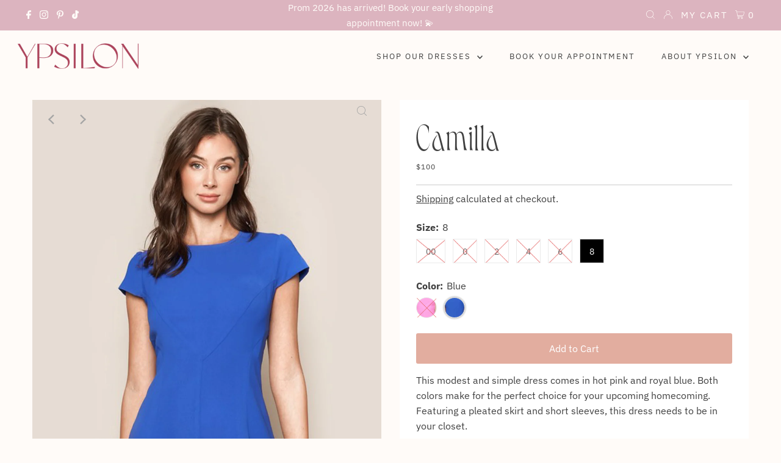

--- FILE ---
content_type: text/html; charset=utf-8
request_url: https://www.ypsilondresses.com/collections/shop-all-dresses/products/camilla
body_size: 39586
content:
<!-- Global site tag (gtag.js) - Google Analytics -->
<script async src="https://www.googletagmanager.com/gtag/js?id=UA-220112535-1"></script>
<script>
  window.dataLayer = window.dataLayer || [];
  function gtag(){dataLayer.push(arguments);}
  gtag('js', new Date());

  gtag('config', 'UA-220112535-1');
</script>

<!DOCTYPE html>
<html lang="en" class="no-js" lang="en">
<head>
  

 

   
  
  <meta charset="utf-8" />
  <meta name="viewport" content="width=device-width,initial-scale=1">

  <!-- Establish early connection to external domains -->
  <link rel="preconnect" href="https://cdn.shopify.com" crossorigin>
  <link rel="preconnect" href="https://fonts.shopify.com" crossorigin>
  <link rel="preconnect" href="https://monorail-edge.shopifysvc.com">
  <link rel="preconnect" href="//ajax.googleapis.com" crossorigin /><!-- Preload onDomain stylesheets and script libraries -->
  <link rel="preload" href="//www.ypsilondresses.com/cdn/shop/t/19/assets/stylesheet.css?v=55126702179720697621644557454" as="style">
  <link rel="preload" as="font" href="//www.ypsilondresses.com/cdn/fonts/ibm_plex_sans/ibmplexsans_n4.4633946c9236bd5cc5d0394ad07b807eb7ca1b32.woff2" type="font/woff2" crossorigin>
  <link rel="preload" as="font" href="//www.ypsilondresses.com/cdn/fonts/ibm_plex_sans/ibmplexsans_n4.4633946c9236bd5cc5d0394ad07b807eb7ca1b32.woff2" type="font/woff2" crossorigin>
  <link rel="preload" as="font" href="//www.ypsilondresses.com/cdn/fonts/ibm_plex_sans/ibmplexsans_n5.6497f269fa9f40d64eb5c477de16730202ec9095.woff2" type="font/woff2" crossorigin>
  <link rel="preload" href="//www.ypsilondresses.com/cdn/shop/t/19/assets/eventemitter3.min.js?v=27939738353326123541636132352" as="script">
  <link rel="preload" href="//www.ypsilondresses.com/cdn/shop/t/19/assets/theme.js?v=73472779183409586401636132351" as="script">

  <link rel="shortcut icon" href="//www.ypsilondresses.com/cdn/shop/files/favicon-27_32x32.jpg?v=1637479674" type="image/png" />
  <link rel="canonical" href="https://www.ypsilondresses.com/products/camilla" />

  <title>Camilla &ndash; Ypsilon Dresses</title>
  <meta name="description" content="The Ella is a sleeveless sheath dress with a deep scoop neckline and contrast stitching along the darted bodice. The tiered ruffle skirt adds an extra sparkle to this dress, perfect for homecoming. SL 12309A" />

  
 <script type="application/ld+json">
   {
     "@context": "https://schema.org",
     "@type": "Product",
     "id": "camilla",
     "url": "//products/camilla",
     "image": "//www.ypsilondresses.com/cdn/shop/products/59820AF_1024x.png?v=1627686661",
     "name": "Camilla",
     "brand": "SL",
     "description": "
This modest and simple dress comes in hot pink and royal blue. Both colors make for the perfect choice for your upcoming homecoming. Featuring a pleated skirt and short sleeves, this dress needs to be in your closet.
SL D5820A
 Size 0/2 = Small, Size 4/6 = Medium, Size 8/10  = Large","sku": "40162365309114","offers": {
       "@type": "Offer",
       "price": "100",
       "priceCurrency": "USD",
       "availability": "http://schema.org/InStock",
       "priceValidUntil": "2030-01-01",
       "url": "/products/camilla"
     }}
 </script>


  

<meta property="og:type" content="product">
<meta property="og:title" content="Camilla">
<meta property="og:url" content="https://www.ypsilondresses.com/products/camilla">
<meta property="og:description" content="
This modest and simple dress comes in hot pink and royal blue. Both colors make for the perfect choice for your upcoming homecoming. Featuring a pleated skirt and short sleeves, this dress needs to be in your closet.
SL D5820A
 Size 0/2 = Small, Size 4/6 = Medium, Size 8/10  = Large">

<meta property="og:image" content="http://www.ypsilondresses.com/cdn/shop/products/59820AF_grande.png?v=1627686661">
<meta property="og:image:secure_url" content="https://www.ypsilondresses.com/cdn/shop/products/59820AF_grande.png?v=1627686661">

<meta property="og:image" content="http://www.ypsilondresses.com/cdn/shop/products/59820ABB_grande.png?v=1627686661">
<meta property="og:image:secure_url" content="https://www.ypsilondresses.com/cdn/shop/products/59820ABB_grande.png?v=1627686661">

<meta property="og:image" content="http://www.ypsilondresses.com/cdn/shop/products/59820AB_grande.png?v=1627686661">
<meta property="og:image:secure_url" content="https://www.ypsilondresses.com/cdn/shop/products/59820AB_grande.png?v=1627686661">

<meta property="og:price:amount" content="100">
<meta property="og:price:currency" content="USD">

<meta property="og:site_name" content="Ypsilon Dresses">



<meta name="twitter:card" content="summary">


<meta name="twitter:site" content="@">


<meta name="twitter:title" content="Camilla">
<meta name="twitter:description" content="
This modest and simple dress comes in hot pink and royal blue. Both colors make for the perfect choice for your upcoming homecoming. Featuring a pleated skirt and short sleeves, this dress needs to b">
<meta name="twitter:image" content="https://www.ypsilondresses.com/cdn/shop/products/59820AF_large.png?v=1627686661">
<meta name="twitter:image:width" content="480">
<meta name="twitter:image:height" content="480">


  <style data-shopify>
:root {
    --main-family: "IBM Plex Sans";
    --main-weight: 400;
    --main-style: normal;
    --main-spacing: 0em;
    --nav-family: "IBM Plex Sans";
    --nav-weight: 400;
    --nav-style: normal;
    --nav-spacing: 0.050em;
    --heading-family: "IBM Plex Sans";
    --heading-weight: 500;
    --heading-style: normal;
    --heading-spacing: 0.050em;
    --font-size: 16px;
    --nav-size: 13px;
    --h1-size: 32px;
    --h2-size: 25px;
    --h3-size: 19px;
    --header-wrapper-background: #fffbf8;
    --background: #fffbf8;
    --logo-color: #404040;
    --header: #dcb4bf;
    --hello-color: #fffbf8;
    --header-icons: #ffffff;
    --header-icons-hover: #ffffff;
    --mobile-header-icons: #dcb4bf;
    --text-color: #404040;
    --link-color: #000000;
    --sale-color: #b5435c;
    --dotted-color: #cccccc;
    --button-color: #dcb4bf;
    --button-hover: #eab5a7;
    --button-text: #ffffff;
    --secondary-button-color: #dcb4bf;
    --secondary-button-hover: #eab5a7;
    --secondary-button-text: #ffffff;
    --direction-color: #a4a4a4;
    --direction-background: rgba(0,0,0,0);
    --direction-hover: rgba(0,0,0,0);
    --footer-background: #dcb4bf;
    --footer-text: #fffaf4;
    --footer-icons-color: #ffffff;
    --footer-input: #fdf6ee;
    --footer-input-text: #404040;
    --footer-button: #dcb4bf;
    --footer-button-text: #fdf6ee;
    --nav-color: #404040;
    --nav-hover-color: rgba(0,0,0,0);
    --nav-background-color: #fffbf8;
    --nav-hover-link-color: #d19e6f;
    --nav-border-color: rgba(0,0,0,0);
    --dropdown-background-color: #fffbf8;
    --dropdown-link-color: #404040;
    --dropdown-link-hover-color: #fffbf8;
    --dropdown-min-width: 220px;
    --free-shipping-bg: #fffaf4;
    --free-shipping-text: #b5435c;
    --error-color: #dcb4bf;
    --error-color-light: #ffffff;
    --swatch-height: 40px;
    --swatch-width: 44px;
    --tool-tip-width: -20;
    --icon-border-color: #ffffff;
    --select-arrow-bg: url(//www.ypsilondresses.com/cdn/shop/t/19/assets/select-arrow.png?v=112595941721225094991636132353);
    --keyboard-focus-color: #f3f3f3;
    --keyboard-focus-border-style: dotted;
    --keyboard-focus-border-weight: 1;
    --price-unit-price: #d9d9d9;
    --color-filter-size: 20px;
    --color-body-text: var(--text-color);
    --color-body: var(--background);
    --color-bg: var(--background);
    --section-margins: 40px;

    --star-active: rgb(64, 64, 64);
    --star-inactive: rgb(255, 255, 255);

    
      --button-corners: 3px;
    

  }
  @media (max-width: 740px) {
    :root {
      --font-size: calc(16px - (16px * 0.15));
      --nav-size: calc(13px - (13px * 0.15));
      --h1-size: calc(32px - (32px * 0.15));
      --h2-size: calc(25px - (25px * 0.15));
      --h3-size: calc(19px - (19px * 0.15));
      --collection-item-image-height: 220px;
    }
  }
  @media screen and (min-width: 741px) and (max-width: 1220px) {
    :root {
        --collection-item-image-height: 320px;
    }
  }
  @media screen and (min-width: 1221px) {
    :root {
        --collection-item-image-height: 450px;
    }
  }
</style>


  <link rel="stylesheet" href="//www.ypsilondresses.com/cdn/shop/t/19/assets/stylesheet.css?v=55126702179720697621644557454" type="text/css">

  <style>
  @font-face {
  font-family: "IBM Plex Sans";
  font-weight: 400;
  font-style: normal;
  font-display: swap;
  src: url("//www.ypsilondresses.com/cdn/fonts/ibm_plex_sans/ibmplexsans_n4.4633946c9236bd5cc5d0394ad07b807eb7ca1b32.woff2") format("woff2"),
       url("//www.ypsilondresses.com/cdn/fonts/ibm_plex_sans/ibmplexsans_n4.6c6923eb6151e62a09e8a1ff83eaa1ce2a563a30.woff") format("woff");
}

  @font-face {
  font-family: "IBM Plex Sans";
  font-weight: 400;
  font-style: normal;
  font-display: swap;
  src: url("//www.ypsilondresses.com/cdn/fonts/ibm_plex_sans/ibmplexsans_n4.4633946c9236bd5cc5d0394ad07b807eb7ca1b32.woff2") format("woff2"),
       url("//www.ypsilondresses.com/cdn/fonts/ibm_plex_sans/ibmplexsans_n4.6c6923eb6151e62a09e8a1ff83eaa1ce2a563a30.woff") format("woff");
}

  @font-face {
  font-family: "IBM Plex Sans";
  font-weight: 500;
  font-style: normal;
  font-display: swap;
  src: url("//www.ypsilondresses.com/cdn/fonts/ibm_plex_sans/ibmplexsans_n5.6497f269fa9f40d64eb5c477de16730202ec9095.woff2") format("woff2"),
       url("//www.ypsilondresses.com/cdn/fonts/ibm_plex_sans/ibmplexsans_n5.8b52b8ee6c3aeb856b77a4e7ea96e43c3953f23e.woff") format("woff");
}

  @font-face {
  font-family: "IBM Plex Sans";
  font-weight: 700;
  font-style: normal;
  font-display: swap;
  src: url("//www.ypsilondresses.com/cdn/fonts/ibm_plex_sans/ibmplexsans_n7.a8d2465074d254d8c167d5599b02fc2f97912fc9.woff2") format("woff2"),
       url("//www.ypsilondresses.com/cdn/fonts/ibm_plex_sans/ibmplexsans_n7.75e7a78a86c7afd1eb5becd99b7802136f0ed528.woff") format("woff");
}

  @font-face {
  font-family: "IBM Plex Sans";
  font-weight: 400;
  font-style: italic;
  font-display: swap;
  src: url("//www.ypsilondresses.com/cdn/fonts/ibm_plex_sans/ibmplexsans_i4.ef77720fc4c9ae616083d1ac737f976e4c15f75b.woff2") format("woff2"),
       url("//www.ypsilondresses.com/cdn/fonts/ibm_plex_sans/ibmplexsans_i4.76cc8914ac99481bd93e34f8998da7b57a578a71.woff") format("woff");
}

  @font-face {
  font-family: "IBM Plex Sans";
  font-weight: 700;
  font-style: italic;
  font-display: swap;
  src: url("//www.ypsilondresses.com/cdn/fonts/ibm_plex_sans/ibmplexsans_i7.25100a51254494cece6de9741984bfb7fb22bafb.woff2") format("woff2"),
       url("//www.ypsilondresses.com/cdn/fonts/ibm_plex_sans/ibmplexsans_i7.7da61352825d18bb0287d7bc79067d47efc4fdda.woff") format("woff");
}

    
  </style>

 <script>window.performance && window.performance.mark && window.performance.mark('shopify.content_for_header.start');</script><meta name="facebook-domain-verification" content="h5lcf3bx8ji2c5pcuiiq6zkwhpn15b">
<meta id="shopify-digital-wallet" name="shopify-digital-wallet" content="/5626626093/digital_wallets/dialog">
<meta name="shopify-checkout-api-token" content="8e7b51db2e4871cb67e2c4116090e71c">
<link rel="alternate" type="application/json+oembed" href="https://www.ypsilondresses.com/products/camilla.oembed">
<script async="async" src="/checkouts/internal/preloads.js?locale=en-US"></script>
<link rel="preconnect" href="https://shop.app" crossorigin="anonymous">
<script async="async" src="https://shop.app/checkouts/internal/preloads.js?locale=en-US&shop_id=5626626093" crossorigin="anonymous"></script>
<script id="apple-pay-shop-capabilities" type="application/json">{"shopId":5626626093,"countryCode":"US","currencyCode":"USD","merchantCapabilities":["supports3DS"],"merchantId":"gid:\/\/shopify\/Shop\/5626626093","merchantName":"Ypsilon Dresses","requiredBillingContactFields":["postalAddress","email","phone"],"requiredShippingContactFields":["postalAddress","email","phone"],"shippingType":"shipping","supportedNetworks":["visa","masterCard","amex","discover","elo","jcb"],"total":{"type":"pending","label":"Ypsilon Dresses","amount":"1.00"},"shopifyPaymentsEnabled":true,"supportsSubscriptions":true}</script>
<script id="shopify-features" type="application/json">{"accessToken":"8e7b51db2e4871cb67e2c4116090e71c","betas":["rich-media-storefront-analytics"],"domain":"www.ypsilondresses.com","predictiveSearch":true,"shopId":5626626093,"locale":"en"}</script>
<script>var Shopify = Shopify || {};
Shopify.shop = "ypsilon-dresses.myshopify.com";
Shopify.locale = "en";
Shopify.currency = {"active":"USD","rate":"1.0"};
Shopify.country = "US";
Shopify.theme = {"name":"Ypsilon by MARA","id":127655051450,"schema_name":"Testament","schema_version":"8.6","theme_store_id":623,"role":"main"};
Shopify.theme.handle = "null";
Shopify.theme.style = {"id":null,"handle":null};
Shopify.cdnHost = "www.ypsilondresses.com/cdn";
Shopify.routes = Shopify.routes || {};
Shopify.routes.root = "/";</script>
<script type="module">!function(o){(o.Shopify=o.Shopify||{}).modules=!0}(window);</script>
<script>!function(o){function n(){var o=[];function n(){o.push(Array.prototype.slice.apply(arguments))}return n.q=o,n}var t=o.Shopify=o.Shopify||{};t.loadFeatures=n(),t.autoloadFeatures=n()}(window);</script>
<script>
  window.ShopifyPay = window.ShopifyPay || {};
  window.ShopifyPay.apiHost = "shop.app\/pay";
  window.ShopifyPay.redirectState = null;
</script>
<script id="shop-js-analytics" type="application/json">{"pageType":"product"}</script>
<script defer="defer" async type="module" src="//www.ypsilondresses.com/cdn/shopifycloud/shop-js/modules/v2/client.init-shop-cart-sync_BN7fPSNr.en.esm.js"></script>
<script defer="defer" async type="module" src="//www.ypsilondresses.com/cdn/shopifycloud/shop-js/modules/v2/chunk.common_Cbph3Kss.esm.js"></script>
<script defer="defer" async type="module" src="//www.ypsilondresses.com/cdn/shopifycloud/shop-js/modules/v2/chunk.modal_DKumMAJ1.esm.js"></script>
<script type="module">
  await import("//www.ypsilondresses.com/cdn/shopifycloud/shop-js/modules/v2/client.init-shop-cart-sync_BN7fPSNr.en.esm.js");
await import("//www.ypsilondresses.com/cdn/shopifycloud/shop-js/modules/v2/chunk.common_Cbph3Kss.esm.js");
await import("//www.ypsilondresses.com/cdn/shopifycloud/shop-js/modules/v2/chunk.modal_DKumMAJ1.esm.js");

  window.Shopify.SignInWithShop?.initShopCartSync?.({"fedCMEnabled":true,"windoidEnabled":true});

</script>
<script>
  window.Shopify = window.Shopify || {};
  if (!window.Shopify.featureAssets) window.Shopify.featureAssets = {};
  window.Shopify.featureAssets['shop-js'] = {"shop-cart-sync":["modules/v2/client.shop-cart-sync_CJVUk8Jm.en.esm.js","modules/v2/chunk.common_Cbph3Kss.esm.js","modules/v2/chunk.modal_DKumMAJ1.esm.js"],"init-fed-cm":["modules/v2/client.init-fed-cm_7Fvt41F4.en.esm.js","modules/v2/chunk.common_Cbph3Kss.esm.js","modules/v2/chunk.modal_DKumMAJ1.esm.js"],"init-shop-email-lookup-coordinator":["modules/v2/client.init-shop-email-lookup-coordinator_Cc088_bR.en.esm.js","modules/v2/chunk.common_Cbph3Kss.esm.js","modules/v2/chunk.modal_DKumMAJ1.esm.js"],"init-windoid":["modules/v2/client.init-windoid_hPopwJRj.en.esm.js","modules/v2/chunk.common_Cbph3Kss.esm.js","modules/v2/chunk.modal_DKumMAJ1.esm.js"],"shop-button":["modules/v2/client.shop-button_B0jaPSNF.en.esm.js","modules/v2/chunk.common_Cbph3Kss.esm.js","modules/v2/chunk.modal_DKumMAJ1.esm.js"],"shop-cash-offers":["modules/v2/client.shop-cash-offers_DPIskqss.en.esm.js","modules/v2/chunk.common_Cbph3Kss.esm.js","modules/v2/chunk.modal_DKumMAJ1.esm.js"],"shop-toast-manager":["modules/v2/client.shop-toast-manager_CK7RT69O.en.esm.js","modules/v2/chunk.common_Cbph3Kss.esm.js","modules/v2/chunk.modal_DKumMAJ1.esm.js"],"init-shop-cart-sync":["modules/v2/client.init-shop-cart-sync_BN7fPSNr.en.esm.js","modules/v2/chunk.common_Cbph3Kss.esm.js","modules/v2/chunk.modal_DKumMAJ1.esm.js"],"init-customer-accounts-sign-up":["modules/v2/client.init-customer-accounts-sign-up_CfPf4CXf.en.esm.js","modules/v2/client.shop-login-button_DeIztwXF.en.esm.js","modules/v2/chunk.common_Cbph3Kss.esm.js","modules/v2/chunk.modal_DKumMAJ1.esm.js"],"pay-button":["modules/v2/client.pay-button_CgIwFSYN.en.esm.js","modules/v2/chunk.common_Cbph3Kss.esm.js","modules/v2/chunk.modal_DKumMAJ1.esm.js"],"init-customer-accounts":["modules/v2/client.init-customer-accounts_DQ3x16JI.en.esm.js","modules/v2/client.shop-login-button_DeIztwXF.en.esm.js","modules/v2/chunk.common_Cbph3Kss.esm.js","modules/v2/chunk.modal_DKumMAJ1.esm.js"],"avatar":["modules/v2/client.avatar_BTnouDA3.en.esm.js"],"init-shop-for-new-customer-accounts":["modules/v2/client.init-shop-for-new-customer-accounts_CsZy_esa.en.esm.js","modules/v2/client.shop-login-button_DeIztwXF.en.esm.js","modules/v2/chunk.common_Cbph3Kss.esm.js","modules/v2/chunk.modal_DKumMAJ1.esm.js"],"shop-follow-button":["modules/v2/client.shop-follow-button_BRMJjgGd.en.esm.js","modules/v2/chunk.common_Cbph3Kss.esm.js","modules/v2/chunk.modal_DKumMAJ1.esm.js"],"checkout-modal":["modules/v2/client.checkout-modal_B9Drz_yf.en.esm.js","modules/v2/chunk.common_Cbph3Kss.esm.js","modules/v2/chunk.modal_DKumMAJ1.esm.js"],"shop-login-button":["modules/v2/client.shop-login-button_DeIztwXF.en.esm.js","modules/v2/chunk.common_Cbph3Kss.esm.js","modules/v2/chunk.modal_DKumMAJ1.esm.js"],"lead-capture":["modules/v2/client.lead-capture_DXYzFM3R.en.esm.js","modules/v2/chunk.common_Cbph3Kss.esm.js","modules/v2/chunk.modal_DKumMAJ1.esm.js"],"shop-login":["modules/v2/client.shop-login_CA5pJqmO.en.esm.js","modules/v2/chunk.common_Cbph3Kss.esm.js","modules/v2/chunk.modal_DKumMAJ1.esm.js"],"payment-terms":["modules/v2/client.payment-terms_BxzfvcZJ.en.esm.js","modules/v2/chunk.common_Cbph3Kss.esm.js","modules/v2/chunk.modal_DKumMAJ1.esm.js"]};
</script>
<script>(function() {
  var isLoaded = false;
  function asyncLoad() {
    if (isLoaded) return;
    isLoaded = true;
    var urls = ["https:\/\/cdn.shopify.com\/s\/files\/1\/0056\/2662\/6093\/t\/19\/assets\/globo.filter.init.js?shop=ypsilon-dresses.myshopify.com","https:\/\/chimpstatic.com\/mcjs-connected\/js\/users\/2142b831905014e19cfe60954\/67e16a46072a8252d33b589b8.js?shop=ypsilon-dresses.myshopify.com","\/\/cdn.shopify.com\/proxy\/296fa2f1be021d0259fc1d039b8a2ba161da412f548eadffad5e89362f1c8f81\/ypsilon-dresses.bookthatapp.com\/javascripts\/bta-installed.js?shop=ypsilon-dresses.myshopify.com\u0026sp-cache-control=cHVibGljLCBtYXgtYWdlPTkwMA","https:\/\/swymv3free-01.azureedge.net\/code\/swym-shopify.js?shop=ypsilon-dresses.myshopify.com","https:\/\/tnc-app.herokuapp.com\/get_script\/9b09a5b0f0df11ecafb056375c79fce4.js?v=492629\u0026shop=ypsilon-dresses.myshopify.com","https:\/\/cdn.nfcube.com\/instafeed-bb639c6e45866671edeb809f6f6776c9.js?shop=ypsilon-dresses.myshopify.com","https:\/\/cdn.hextom.com\/js\/quickannouncementbar.js?shop=ypsilon-dresses.myshopify.com"];
    for (var i = 0; i < urls.length; i++) {
      var s = document.createElement('script');
      s.type = 'text/javascript';
      s.async = true;
      s.src = urls[i];
      var x = document.getElementsByTagName('script')[0];
      x.parentNode.insertBefore(s, x);
    }
  };
  if(window.attachEvent) {
    window.attachEvent('onload', asyncLoad);
  } else {
    window.addEventListener('load', asyncLoad, false);
  }
})();</script>
<script id="__st">var __st={"a":5626626093,"offset":-25200,"reqid":"42f0980e-28cb-46af-b3b6-b78c757e7b21-1769762339","pageurl":"www.ypsilondresses.com\/collections\/shop-all-dresses\/products\/camilla","u":"07101e050cad","p":"product","rtyp":"product","rid":6772284129466};</script>
<script>window.ShopifyPaypalV4VisibilityTracking = true;</script>
<script id="captcha-bootstrap">!function(){'use strict';const t='contact',e='account',n='new_comment',o=[[t,t],['blogs',n],['comments',n],[t,'customer']],c=[[e,'customer_login'],[e,'guest_login'],[e,'recover_customer_password'],[e,'create_customer']],r=t=>t.map((([t,e])=>`form[action*='/${t}']:not([data-nocaptcha='true']) input[name='form_type'][value='${e}']`)).join(','),a=t=>()=>t?[...document.querySelectorAll(t)].map((t=>t.form)):[];function s(){const t=[...o],e=r(t);return a(e)}const i='password',u='form_key',d=['recaptcha-v3-token','g-recaptcha-response','h-captcha-response',i],f=()=>{try{return window.sessionStorage}catch{return}},m='__shopify_v',_=t=>t.elements[u];function p(t,e,n=!1){try{const o=window.sessionStorage,c=JSON.parse(o.getItem(e)),{data:r}=function(t){const{data:e,action:n}=t;return t[m]||n?{data:e,action:n}:{data:t,action:n}}(c);for(const[e,n]of Object.entries(r))t.elements[e]&&(t.elements[e].value=n);n&&o.removeItem(e)}catch(o){console.error('form repopulation failed',{error:o})}}const l='form_type',E='cptcha';function T(t){t.dataset[E]=!0}const w=window,h=w.document,L='Shopify',v='ce_forms',y='captcha';let A=!1;((t,e)=>{const n=(g='f06e6c50-85a8-45c8-87d0-21a2b65856fe',I='https://cdn.shopify.com/shopifycloud/storefront-forms-hcaptcha/ce_storefront_forms_captcha_hcaptcha.v1.5.2.iife.js',D={infoText:'Protected by hCaptcha',privacyText:'Privacy',termsText:'Terms'},(t,e,n)=>{const o=w[L][v],c=o.bindForm;if(c)return c(t,g,e,D).then(n);var r;o.q.push([[t,g,e,D],n]),r=I,A||(h.body.append(Object.assign(h.createElement('script'),{id:'captcha-provider',async:!0,src:r})),A=!0)});var g,I,D;w[L]=w[L]||{},w[L][v]=w[L][v]||{},w[L][v].q=[],w[L][y]=w[L][y]||{},w[L][y].protect=function(t,e){n(t,void 0,e),T(t)},Object.freeze(w[L][y]),function(t,e,n,w,h,L){const[v,y,A,g]=function(t,e,n){const i=e?o:[],u=t?c:[],d=[...i,...u],f=r(d),m=r(i),_=r(d.filter((([t,e])=>n.includes(e))));return[a(f),a(m),a(_),s()]}(w,h,L),I=t=>{const e=t.target;return e instanceof HTMLFormElement?e:e&&e.form},D=t=>v().includes(t);t.addEventListener('submit',(t=>{const e=I(t);if(!e)return;const n=D(e)&&!e.dataset.hcaptchaBound&&!e.dataset.recaptchaBound,o=_(e),c=g().includes(e)&&(!o||!o.value);(n||c)&&t.preventDefault(),c&&!n&&(function(t){try{if(!f())return;!function(t){const e=f();if(!e)return;const n=_(t);if(!n)return;const o=n.value;o&&e.removeItem(o)}(t);const e=Array.from(Array(32),(()=>Math.random().toString(36)[2])).join('');!function(t,e){_(t)||t.append(Object.assign(document.createElement('input'),{type:'hidden',name:u})),t.elements[u].value=e}(t,e),function(t,e){const n=f();if(!n)return;const o=[...t.querySelectorAll(`input[type='${i}']`)].map((({name:t})=>t)),c=[...d,...o],r={};for(const[a,s]of new FormData(t).entries())c.includes(a)||(r[a]=s);n.setItem(e,JSON.stringify({[m]:1,action:t.action,data:r}))}(t,e)}catch(e){console.error('failed to persist form',e)}}(e),e.submit())}));const S=(t,e)=>{t&&!t.dataset[E]&&(n(t,e.some((e=>e===t))),T(t))};for(const o of['focusin','change'])t.addEventListener(o,(t=>{const e=I(t);D(e)&&S(e,y())}));const B=e.get('form_key'),M=e.get(l),P=B&&M;t.addEventListener('DOMContentLoaded',(()=>{const t=y();if(P)for(const e of t)e.elements[l].value===M&&p(e,B);[...new Set([...A(),...v().filter((t=>'true'===t.dataset.shopifyCaptcha))])].forEach((e=>S(e,t)))}))}(h,new URLSearchParams(w.location.search),n,t,e,['guest_login'])})(!0,!0)}();</script>
<script integrity="sha256-4kQ18oKyAcykRKYeNunJcIwy7WH5gtpwJnB7kiuLZ1E=" data-source-attribution="shopify.loadfeatures" defer="defer" src="//www.ypsilondresses.com/cdn/shopifycloud/storefront/assets/storefront/load_feature-a0a9edcb.js" crossorigin="anonymous"></script>
<script crossorigin="anonymous" defer="defer" src="//www.ypsilondresses.com/cdn/shopifycloud/storefront/assets/shopify_pay/storefront-65b4c6d7.js?v=20250812"></script>
<script data-source-attribution="shopify.dynamic_checkout.dynamic.init">var Shopify=Shopify||{};Shopify.PaymentButton=Shopify.PaymentButton||{isStorefrontPortableWallets:!0,init:function(){window.Shopify.PaymentButton.init=function(){};var t=document.createElement("script");t.src="https://www.ypsilondresses.com/cdn/shopifycloud/portable-wallets/latest/portable-wallets.en.js",t.type="module",document.head.appendChild(t)}};
</script>
<script data-source-attribution="shopify.dynamic_checkout.buyer_consent">
  function portableWalletsHideBuyerConsent(e){var t=document.getElementById("shopify-buyer-consent"),n=document.getElementById("shopify-subscription-policy-button");t&&n&&(t.classList.add("hidden"),t.setAttribute("aria-hidden","true"),n.removeEventListener("click",e))}function portableWalletsShowBuyerConsent(e){var t=document.getElementById("shopify-buyer-consent"),n=document.getElementById("shopify-subscription-policy-button");t&&n&&(t.classList.remove("hidden"),t.removeAttribute("aria-hidden"),n.addEventListener("click",e))}window.Shopify?.PaymentButton&&(window.Shopify.PaymentButton.hideBuyerConsent=portableWalletsHideBuyerConsent,window.Shopify.PaymentButton.showBuyerConsent=portableWalletsShowBuyerConsent);
</script>
<script data-source-attribution="shopify.dynamic_checkout.cart.bootstrap">document.addEventListener("DOMContentLoaded",(function(){function t(){return document.querySelector("shopify-accelerated-checkout-cart, shopify-accelerated-checkout")}if(t())Shopify.PaymentButton.init();else{new MutationObserver((function(e,n){t()&&(Shopify.PaymentButton.init(),n.disconnect())})).observe(document.body,{childList:!0,subtree:!0})}}));
</script>
<link id="shopify-accelerated-checkout-styles" rel="stylesheet" media="screen" href="https://www.ypsilondresses.com/cdn/shopifycloud/portable-wallets/latest/accelerated-checkout-backwards-compat.css" crossorigin="anonymous">
<style id="shopify-accelerated-checkout-cart">
        #shopify-buyer-consent {
  margin-top: 1em;
  display: inline-block;
  width: 100%;
}

#shopify-buyer-consent.hidden {
  display: none;
}

#shopify-subscription-policy-button {
  background: none;
  border: none;
  padding: 0;
  text-decoration: underline;
  font-size: inherit;
  cursor: pointer;
}

#shopify-subscription-policy-button::before {
  box-shadow: none;
}

      </style>

<script>window.performance && window.performance.mark && window.performance.mark('shopify.content_for_header.end');</script>


  
  


<!-- BEGIN app block: shopify://apps/pagefly-page-builder/blocks/app-embed/83e179f7-59a0-4589-8c66-c0dddf959200 -->

<!-- BEGIN app snippet: pagefly-cro-ab-testing-main -->







<script>
  ;(function () {
    const url = new URL(window.location)
    const viewParam = url.searchParams.get('view')
    if (viewParam && viewParam.includes('variant-pf-')) {
      url.searchParams.set('pf_v', viewParam)
      url.searchParams.delete('view')
      window.history.replaceState({}, '', url)
    }
  })()
</script>



<script type='module'>
  
  window.PAGEFLY_CRO = window.PAGEFLY_CRO || {}

  window.PAGEFLY_CRO['data_debug'] = {
    original_template_suffix: "all_products",
    allow_ab_test: false,
    ab_test_start_time: 0,
    ab_test_end_time: 0,
    today_date_time: 1769762339000,
  }
  window.PAGEFLY_CRO['GA4'] = { enabled: false}
</script>

<!-- END app snippet -->








  <script src='https://cdn.shopify.com/extensions/019bf883-1122-7445-9dca-5d60e681c2c8/pagefly-page-builder-216/assets/pagefly-helper.js' defer='defer'></script>

  <script src='https://cdn.shopify.com/extensions/019bf883-1122-7445-9dca-5d60e681c2c8/pagefly-page-builder-216/assets/pagefly-general-helper.js' defer='defer'></script>

  <script src='https://cdn.shopify.com/extensions/019bf883-1122-7445-9dca-5d60e681c2c8/pagefly-page-builder-216/assets/pagefly-snap-slider.js' defer='defer'></script>

  <script src='https://cdn.shopify.com/extensions/019bf883-1122-7445-9dca-5d60e681c2c8/pagefly-page-builder-216/assets/pagefly-slideshow-v3.js' defer='defer'></script>

  <script src='https://cdn.shopify.com/extensions/019bf883-1122-7445-9dca-5d60e681c2c8/pagefly-page-builder-216/assets/pagefly-slideshow-v4.js' defer='defer'></script>

  <script src='https://cdn.shopify.com/extensions/019bf883-1122-7445-9dca-5d60e681c2c8/pagefly-page-builder-216/assets/pagefly-glider.js' defer='defer'></script>

  <script src='https://cdn.shopify.com/extensions/019bf883-1122-7445-9dca-5d60e681c2c8/pagefly-page-builder-216/assets/pagefly-slideshow-v1-v2.js' defer='defer'></script>

  <script src='https://cdn.shopify.com/extensions/019bf883-1122-7445-9dca-5d60e681c2c8/pagefly-page-builder-216/assets/pagefly-product-media.js' defer='defer'></script>

  <script src='https://cdn.shopify.com/extensions/019bf883-1122-7445-9dca-5d60e681c2c8/pagefly-page-builder-216/assets/pagefly-product.js' defer='defer'></script>


<script id='pagefly-helper-data' type='application/json'>
  {
    "page_optimization": {
      "assets_prefetching": false
    },
    "elements_asset_mapper": {
      "Accordion": "https://cdn.shopify.com/extensions/019bf883-1122-7445-9dca-5d60e681c2c8/pagefly-page-builder-216/assets/pagefly-accordion.js",
      "Accordion3": "https://cdn.shopify.com/extensions/019bf883-1122-7445-9dca-5d60e681c2c8/pagefly-page-builder-216/assets/pagefly-accordion3.js",
      "CountDown": "https://cdn.shopify.com/extensions/019bf883-1122-7445-9dca-5d60e681c2c8/pagefly-page-builder-216/assets/pagefly-countdown.js",
      "GMap1": "https://cdn.shopify.com/extensions/019bf883-1122-7445-9dca-5d60e681c2c8/pagefly-page-builder-216/assets/pagefly-gmap.js",
      "GMap2": "https://cdn.shopify.com/extensions/019bf883-1122-7445-9dca-5d60e681c2c8/pagefly-page-builder-216/assets/pagefly-gmap.js",
      "GMapBasicV2": "https://cdn.shopify.com/extensions/019bf883-1122-7445-9dca-5d60e681c2c8/pagefly-page-builder-216/assets/pagefly-gmap.js",
      "GMapAdvancedV2": "https://cdn.shopify.com/extensions/019bf883-1122-7445-9dca-5d60e681c2c8/pagefly-page-builder-216/assets/pagefly-gmap.js",
      "HTML.Video": "https://cdn.shopify.com/extensions/019bf883-1122-7445-9dca-5d60e681c2c8/pagefly-page-builder-216/assets/pagefly-htmlvideo.js",
      "HTML.Video2": "https://cdn.shopify.com/extensions/019bf883-1122-7445-9dca-5d60e681c2c8/pagefly-page-builder-216/assets/pagefly-htmlvideo2.js",
      "HTML.Video3": "https://cdn.shopify.com/extensions/019bf883-1122-7445-9dca-5d60e681c2c8/pagefly-page-builder-216/assets/pagefly-htmlvideo2.js",
      "BackgroundVideo": "https://cdn.shopify.com/extensions/019bf883-1122-7445-9dca-5d60e681c2c8/pagefly-page-builder-216/assets/pagefly-htmlvideo2.js",
      "Instagram": "https://cdn.shopify.com/extensions/019bf883-1122-7445-9dca-5d60e681c2c8/pagefly-page-builder-216/assets/pagefly-instagram.js",
      "Instagram2": "https://cdn.shopify.com/extensions/019bf883-1122-7445-9dca-5d60e681c2c8/pagefly-page-builder-216/assets/pagefly-instagram.js",
      "Insta3": "https://cdn.shopify.com/extensions/019bf883-1122-7445-9dca-5d60e681c2c8/pagefly-page-builder-216/assets/pagefly-instagram3.js",
      "Tabs": "https://cdn.shopify.com/extensions/019bf883-1122-7445-9dca-5d60e681c2c8/pagefly-page-builder-216/assets/pagefly-tab.js",
      "Tabs3": "https://cdn.shopify.com/extensions/019bf883-1122-7445-9dca-5d60e681c2c8/pagefly-page-builder-216/assets/pagefly-tab3.js",
      "ProductBox": "https://cdn.shopify.com/extensions/019bf883-1122-7445-9dca-5d60e681c2c8/pagefly-page-builder-216/assets/pagefly-cart.js",
      "FBPageBox2": "https://cdn.shopify.com/extensions/019bf883-1122-7445-9dca-5d60e681c2c8/pagefly-page-builder-216/assets/pagefly-facebook.js",
      "FBLikeButton2": "https://cdn.shopify.com/extensions/019bf883-1122-7445-9dca-5d60e681c2c8/pagefly-page-builder-216/assets/pagefly-facebook.js",
      "TwitterFeed2": "https://cdn.shopify.com/extensions/019bf883-1122-7445-9dca-5d60e681c2c8/pagefly-page-builder-216/assets/pagefly-twitter.js",
      "Paragraph4": "https://cdn.shopify.com/extensions/019bf883-1122-7445-9dca-5d60e681c2c8/pagefly-page-builder-216/assets/pagefly-paragraph4.js",

      "AliReviews": "https://cdn.shopify.com/extensions/019bf883-1122-7445-9dca-5d60e681c2c8/pagefly-page-builder-216/assets/pagefly-3rd-elements.js",
      "BackInStock": "https://cdn.shopify.com/extensions/019bf883-1122-7445-9dca-5d60e681c2c8/pagefly-page-builder-216/assets/pagefly-3rd-elements.js",
      "GloboBackInStock": "https://cdn.shopify.com/extensions/019bf883-1122-7445-9dca-5d60e681c2c8/pagefly-page-builder-216/assets/pagefly-3rd-elements.js",
      "GrowaveWishlist": "https://cdn.shopify.com/extensions/019bf883-1122-7445-9dca-5d60e681c2c8/pagefly-page-builder-216/assets/pagefly-3rd-elements.js",
      "InfiniteOptionsShopPad": "https://cdn.shopify.com/extensions/019bf883-1122-7445-9dca-5d60e681c2c8/pagefly-page-builder-216/assets/pagefly-3rd-elements.js",
      "InkybayProductPersonalizer": "https://cdn.shopify.com/extensions/019bf883-1122-7445-9dca-5d60e681c2c8/pagefly-page-builder-216/assets/pagefly-3rd-elements.js",
      "LimeSpot": "https://cdn.shopify.com/extensions/019bf883-1122-7445-9dca-5d60e681c2c8/pagefly-page-builder-216/assets/pagefly-3rd-elements.js",
      "Loox": "https://cdn.shopify.com/extensions/019bf883-1122-7445-9dca-5d60e681c2c8/pagefly-page-builder-216/assets/pagefly-3rd-elements.js",
      "Opinew": "https://cdn.shopify.com/extensions/019bf883-1122-7445-9dca-5d60e681c2c8/pagefly-page-builder-216/assets/pagefly-3rd-elements.js",
      "Powr": "https://cdn.shopify.com/extensions/019bf883-1122-7445-9dca-5d60e681c2c8/pagefly-page-builder-216/assets/pagefly-3rd-elements.js",
      "ProductReviews": "https://cdn.shopify.com/extensions/019bf883-1122-7445-9dca-5d60e681c2c8/pagefly-page-builder-216/assets/pagefly-3rd-elements.js",
      "PushOwl": "https://cdn.shopify.com/extensions/019bf883-1122-7445-9dca-5d60e681c2c8/pagefly-page-builder-216/assets/pagefly-3rd-elements.js",
      "ReCharge": "https://cdn.shopify.com/extensions/019bf883-1122-7445-9dca-5d60e681c2c8/pagefly-page-builder-216/assets/pagefly-3rd-elements.js",
      "Rivyo": "https://cdn.shopify.com/extensions/019bf883-1122-7445-9dca-5d60e681c2c8/pagefly-page-builder-216/assets/pagefly-3rd-elements.js",
      "TrackingMore": "https://cdn.shopify.com/extensions/019bf883-1122-7445-9dca-5d60e681c2c8/pagefly-page-builder-216/assets/pagefly-3rd-elements.js",
      "Vitals": "https://cdn.shopify.com/extensions/019bf883-1122-7445-9dca-5d60e681c2c8/pagefly-page-builder-216/assets/pagefly-3rd-elements.js",
      "Wiser": "https://cdn.shopify.com/extensions/019bf883-1122-7445-9dca-5d60e681c2c8/pagefly-page-builder-216/assets/pagefly-3rd-elements.js"
    },
    "custom_elements_mapper": {
      "pf-click-action-element": "https://cdn.shopify.com/extensions/019bf883-1122-7445-9dca-5d60e681c2c8/pagefly-page-builder-216/assets/pagefly-click-action-element.js",
      "pf-dialog-element": "https://cdn.shopify.com/extensions/019bf883-1122-7445-9dca-5d60e681c2c8/pagefly-page-builder-216/assets/pagefly-dialog-element.js"
    }
  }
</script>


<!-- END app block --><!-- BEGIN app block: shopify://apps/bta-booking-app/blocks/widgets/447b4be3-b8e8-4347-959f-d9a05d4b2d5d -->
<script>var bondVariantIds = [], productConfig = {}, productMetafields;productMetafields = '';

        if (productMetafields !== '') {
            productConfig = JSON.parse('{"' +
                decodeURI(productMetafields).replace(/"/g, '\\"').replace(/&/g, '","').replace(/=/g, '":"')
                + '"}');
        }

    const parsedSettings = JSON.parse('{"dateFormat":"MM/DD/YYYY","domain":"www.ypsilondresses.com","env":"production","path_prefix":"/apps/bookthatapp","should_load":true,"widget_enabled_list":["appt"],"widget_on_every_page":true,"widgets_mode":{"appointment":["button"]}}' || '{}')

    window.BtaConfig = {
        account: 'ypsilon-dresses',
        bondVariantIds: bondVariantIds,
        cart: `{"note":null,"attributes":{},"original_total_price":0,"total_price":0,"total_discount":0,"total_weight":0.0,"item_count":0,"items":[],"requires_shipping":false,"currency":"USD","items_subtotal_price":0,"cart_level_discount_applications":[],"checkout_charge_amount":0}`,
        customer: '',product: productConfig,settings: parsedSettings,
        version: '1.6'
    }

    const pathPrefix = parsedSettings.path_prefix || '/apps/bookthatapp';
    const widgetScriptUrl = `https://www.ypsilondresses.com${pathPrefix}/sdk/v1/js/bta-widgets-bootstrap.min.js`;

    const widgetScript = document.createElement('script');

    widgetScript.src = widgetScriptUrl;
    widgetScript.defer = true;
    // render the script tag in the head
    document.head.appendChild(widgetScript);
</script>


<!-- END app block --><!-- BEGIN app block: shopify://apps/smart-filter-search/blocks/app-embed/5cc1944c-3014-4a2a-af40-7d65abc0ef73 -->
<link href="https://cdn.shopify.com/extensions/019c079c-a593-74c3-990c-20f013005f71/smart-product-filters-678/assets/globo.filter.min.js" as="script" rel="preload">
<link rel="preconnect" href="https://filter-x1.globo.io" crossorigin>
<link rel="dns-prefetch" href="https://filter-x1.globo.io"><link rel="stylesheet" href="https://cdn.shopify.com/extensions/019c079c-a593-74c3-990c-20f013005f71/smart-product-filters-678/assets/globo.search.css" media="print" onload="this.media='all'">

<meta id="search_terms_value" content="" />
<!-- BEGIN app snippet: global.variables --><script>
  window.shopCurrency = "USD";
  window.shopCountry = "US";
  window.shopLanguageCode = "en";

  window.currentCurrency = "USD";
  window.currentCountry = "US";
  window.currentLanguageCode = "en";

  window.shopCustomer = false

  window.useCustomTreeTemplate = true;
  window.useCustomProductTemplate = true;

  window.GloboFilterRequestOrigin = "https://www.ypsilondresses.com";
  window.GloboFilterShopifyDomain = "ypsilon-dresses.myshopify.com";
  window.GloboFilterSFAT = "";
  window.GloboFilterSFApiVersion = "2025-07";
  window.GloboFilterProxyPath = "/apps/globofilters";
  window.GloboFilterRootUrl = "";
  window.GloboFilterTranslation = {"search":{"suggestions":"Suggestions","collections":"Collections","pages":"Pages","products":"Products","view_all":"Search for","not_found":"Sorry, nothing found for"},"filter":{"filter_by":"Filter By","clear_all":"Clear All","clear":"Clear","in_stock":"In Stock","out_of_stock":"Out of Stock","ready_to_ship":"Ready to ship"},"sort":{"sort_by":"Sort By","manually":"Featured","availability_in_stock_first":"Availability","best_selling":"Best Selling","alphabetically_a_z":"Alphabetically, A-Z","alphabetically_z_a":"Alphabetically, Z-A","price_low_to_high":"Price, low to high","price_high_to_low":"Price, high to low","date_new_to_old":"Date, new to old","date_old_to_new":"Date, old to new","sale_off":"% Sale off"},"product":{"add_to_cart":"Add to cart","unavailable":"Unavailable","sold_out":"Sold out","sale":"Sale","load_more":"Load more","limit":"Show"},"labels":{"collections":"Collections","brand":"Brand","length":"Length","price":"Price","percent-sale":"Percent Sale","in-stock-now":"In stock Now","styles":"Styles","color":"Color","size":"Size","title":"Title"}};
  window.isMultiCurrency =false;
  window.globoEmbedFilterAssetsUrl = 'https://cdn.shopify.com/extensions/019c079c-a593-74c3-990c-20f013005f71/smart-product-filters-678/assets/';
  window.assetsUrl = window.globoEmbedFilterAssetsUrl;
  window.GloboMoneyFormat = "${{amount_no_decimals}}";
</script><!-- END app snippet -->
<script type="text/javascript" hs-ignore data-ccm-injected>document.getElementsByTagName('html')[0].classList.add('spf-filter-loading','spf-has-filter', 'gf-left','theme-store-id-623','gf-theme-version-8','spf-layout-theme');
window.enabledEmbedFilter = true;
window.currentThemeId = 127655051450;
window.sortByRelevance = false;
window.moneyFormat = "${{amount_no_decimals}}";
window.GloboMoneyWithCurrencyFormat = "${{amount_no_decimals}} USD";
window.filesUrl = '//www.ypsilondresses.com/cdn/shop/files/';
var GloboEmbedFilterConfig = {
api: {filterUrl: "https://filter-x1.globo.io/filter",searchUrl: "https://filter-x1.globo.io/search", url: "https://filter-x1.globo.io"},
shop: {
  name: "Ypsilon Dresses",
  url: "https://www.ypsilondresses.com",
  domain: "ypsilon-dresses.myshopify.com",
  locale: "en",
  cur_locale: "en",
  predictive_search_url: "/search/suggest",
  country_code: "US",
  root_url: "",
  cart_url: "/cart",
  search_url: "/search",
  cart_add_url: "/cart/add",
  search_terms_value: "",
  product_image: {width: 230, height: 350},
  no_image_url: "https://cdn.shopify.com/s/images/themes/product-1.png",
  swatches: {"color":{"red":{"mode":1,"color_1":"#c7002c"},"black/red":{"mode":2,"color_1":"#080001","color_2":"#c7002c"},"black":{"mode":1,"color_1":"#140003"},"black/emerald":{"mode":2,"color_1":"#0c0001","color_2":"#135800"},"black/navy":{"mode":2,"color_1":"#100002","color_2":"#1800bf"},"black/wine":{"mode":2,"color_1":"#100003","color_2":"#5700a3"},"ivory":{"mode":1,"color_1":"#ffffff"},"light blue":{"mode":1,"color_1":"#90d6ff"},"lilac":{"mode":1,"color_1":"#d690ff"},"pink":{"mode":1,"color_1":"#cf00b6"},"aqua/silver":{"mode":2,"color_1":"#64edff","color_2":"#fcffff"},"aqua":{"mode":1,"color_1":"#64edff"},"black/fuchsia print":{"mode":2,"color_1":"#140003","color_2":"#ff34ed"},"black/fuchsia":{"mode":2,"color_1":"#140003","color_2":"#ff34ed"},"berry":{"mode":1,"color_1":"#5700a3"},"aubergine":{"mode":1,"color_1":"#5700a3"}}},
  swatchConfig: {"enable":true,"color":["colour","color"],"label":["size"]},
  enableRecommendation: false,
  themeStoreId: 623,
  hideOneValue: false,
  newUrlStruct: true,
  newUrlForSEO: false,themeTranslation:{"products":{"general":{"new":"NEW","sale":"SALE","sold":"SOLD OUT","quick_view":"Quick view"},"product":{"from_lowest_price_html":"from {{ lowest_price }}"}}},redirects: [],
  images: {},
  settings: {"header":"#dcb4bf","hello_color":"#fffbf8","header_wrapper_background":"#fffbf8","logo_color":"#404040","mobile_header_icons":"#dcb4bf","navigation":"#fffbf8","nav_color":"#404040","nav_hover_color":"rgba(0,0,0,0)","nav_hover_link_color":"#d19e6f","dropdown_background":"#fffbf8","dropdown_link_color":"#404040","dropdown_link_hover_color":"#fffbf8","nav_border_color":"rgba(0,0,0,0)","background":"#fffbf8","text_color":"#404040","sale_color":"#b5435c","dotted_color":"#cccccc","error_color":"#dcb4bf","button_color":"#dcb4bf","button_text":"#ffffff","button_hover":"#eab5a7","secondary_button_color":"#dcb4bf","secondary_button_text":"#ffffff","secondary_button_hover":"#eab5a7","direction_color":"#a4a4a4","direction_background":"rgba(0,0,0,0)","direction_hover":"rgba(0,0,0,0)","footer_background":"#dcb4bf","footer_text":"#fffaf4","footer_icons_color":"#ffffff","footer_input":"#fdf6ee","footer_input_text":"#404040","footer_button":"#dcb4bf","footer_button_text":"#fdf6ee","main_font":{"error":"json not allowed for this object"},"font_size":16,"main_letter_spacing":"0","nav_font":{"error":"json not allowed for this object"},"nav_size":13,"uppercase_nav":true,"nav_letter_spacing":"0.050","heading_font":{"error":"json not allowed for this object"},"heading_letter_spacing":"0.050","h1_size":32,"h2_size":25,"h3_size":19,"section_titles":"none","button_corners":"curved","section_margins":40,"keyboard_focus":"#f3f3f3","focus_border_style":"dotted","focus_border_weight":1,"image_hover_scale":true,"search_show_products_only":false,"predictive_search_enabled":true,"product_image_size":"portrait","vendor":false,"show_rating":false,"product_border":false,"icon_style":"circle_icon","switch_image":true,"alternate_colors":false,"quickview_type":"drawer","product_variants":"swatches","show_color_swatches":true,"color_swatch_shape":"circle","color_swatch_style":"variant-image","use_swatch_images":true,"sale_items":"icon","show_payment_button":false,"cart_added_event":"go_to_active_cart","show_ca_returns":true,"cart_type":"drawer","show_tax_note":false,"show_shipping_note":true,"show_cart_notes":false,"show_shipping_calculator":false,"shipping_calculator_default_country":"United States","show_shipping_countdown":false,"free_shipping_threshold":"199","free_shipping_bg":"#fffaf4","free_shipping_text":"#b5435c","favicon":"\/\/www.ypsilondresses.com\/cdn\/shop\/files\/favicon-27.jpg?v=1637479674","twitter_url":"","facebook_url":"https:\/\/facebook.com\/ypsilondressesslc","pinterest_url":"https:\/\/pinterest.com\/ypsilondresses","tumblr_url":"","youtube_url":"","instagram_url":"https:\/\/instagram.com\/ypsilondresses","snapchat_id":"","tiktok":"https:\/\/tiktok.com\/@ypsilondresses","etsy":"","checkout_header_image":null,"checkout_logo_image":"\/\/www.ypsilondresses.com\/cdn\/shop\/files\/logo-13_19dcf4e5-e55a-46fa-851a-3f5a59da3932.png?v=1637477556","checkout_logo_position":"left","checkout_logo_size":"medium","checkout_body_background_image":null,"checkout_body_background_color":"#fffbf8","checkout_input_background_color_mode":"transparent","checkout_sidebar_background_image":null,"checkout_sidebar_background_color":"#fdf6ee","checkout_heading_font":"Helvetica Neue","checkout_body_font":"Helvetica Neue","checkout_accent_color":"#e6a493","checkout_button_color":"#dcb4bf","checkout_error_color":"#ff6d6d","header_color":"#000000","icons":"#9f9b9a","icons_hover":"#404040","footer_border":"rgba(0,0,0,0)","footer_icons_hover_color":"#ffffff","secondary_images_hover":"alternate_colors","quickview":true,"header_icons":"#ffffff","header_icons_hover":"#ffffff","link_color":"#000000","breadcrumb":true,"search_products":true,"cart_notes_enable":false,"ajax_cart_method":"modal","popup":true,"test_mode":false,"email_image":"shopify:\/\/shop_images\/farol-106-dIAvBy00ZfM-unsplash_31f2f8bb-338f-466e-84cb-0e8a6466c9ed.jpg","email_popup_title":"Join our mailing list","footer_signup_text":"Get the latest updates on sales and events","dropdown_hover_background":"#ffffff","accordion_header_bg":"#000000","accordion_header_text":"#ffffff","accordion_content_text":"#000000","h4_size":16,"h5_size":15,"navigation_transform":"uppercase","link_decoration":"none","quick_show_payment_button":false,"thumbnail_position":"right","click_to_enlarge":true,"enable_video_looping":false,"twittername":"","googleplus_url":"","customer_layout":"customer_area"},
  gridSettings: {"layout":"theme","useCustomTemplate":true,"useCustomTreeTemplate":true,"skin":1,"limits":[200,300],"productsPerPage":200,"sorts":["stock-descending","best-selling","title-ascending","title-descending","price-ascending","price-descending","created-descending","created-ascending","sale-descending"],"noImageUrl":"https:\/\/cdn.shopify.com\/s\/images\/themes\/product-1.png","imageWidth":"230","imageHeight":"350","imageRatio":152.17391304347828,"imageSize":"230_350","alignment":"left","hideOneValue":false,"elements":["soldoutLabel","saleLabel","swatch","price","review","secondImage"],"saleLabelClass":" sale-text","saleMode":3,"gridItemClass":"spf-col-xl-4 spf-col-lg-4 spf-col-md-6 spf-col-sm-6 spf-col-6","swatchClass":" round","swatchConfig":{"enable":true,"color":["colour","color"],"label":["size"]},"variant_redirect":false,"showSelectedVariantInfo":true},
  home_filter: false,
  page: "product",
  sorts: ["stock-descending","best-selling","title-ascending","title-descending","price-ascending","price-descending","created-descending","created-ascending","sale-descending"],
  cache: true,
  layout: "theme",
  marketTaxInclusion: false,
  priceTaxesIncluded: false,
  customerTaxesIncluded: false,
  useCustomTemplate: true,
  hasQuickviewTemplate: false
},
analytic: {"enableViewProductAnalytic":true,"enableSearchAnalytic":true,"enableFilterAnalytic":true,"enableATCAnalytic":false},
taxes: [],
special_countries: null,
adjustments: false,
year_make_model: {
  id: 0,
  prefix: "gff_",
  heading: "",
  showSearchInput: false,
  showClearAllBtn: false
},
filter: {
  id:5297,
  prefix: "gf_",
  layout: 1,
  sublayout: 1,
  showCount: true,
  showRefine: true,
  refineSettings: {"style":"rounded","positions":["sidebar_mobile","toolbar_desktop","toolbar_mobile","sidebar_desktop"],"color":"#000000","iconColor":"#959595","bgColor":"#E8E8E8"},
  isLoadMore: 1,
  filter_on_search_page: true
},
search:{
  enable: true,
  zero_character_suggestion: false,
  pages_suggestion: {enable:false,limit:5},
  keywords_suggestion: {enable:true,limit:10},
  articles_suggestion: {enable:false,limit:5},
  layout: 1,
  product_list_layout: "grid",
  elements: ["vendor","price"]
},
collection: {
  id:0,
  handle:'',
  sort: 'best-selling',
  vendor: null,
  tags: null,
  type: null,
  term: document.getElementById("search_terms_value") != null ? document.getElementById("search_terms_value").content : "",
  limit: 200,
  settings: null,
  products_count: 1170,
  enableCollectionSearch: true,
  displayTotalProducts: true,
  excludeTags:null,
  showSelectedVariantInfo: true
},
selector: {products: ""}
}
</script>
<script class="globo-filter-settings-js">
try {} catch (error) {}
</script>
<script src="https://cdn.shopify.com/extensions/019c079c-a593-74c3-990c-20f013005f71/smart-product-filters-678/assets/globo.filter.themes.min.js" defer></script><style>.gf-block-title h3, 
.gf-block-title .h3,
.gf-form-input-inner label {
  font-size: 14px !important;
  color: #3a3a3a !important;
  text-transform: uppercase !important;
  font-weight: bold !important;
}
.gf-option-block .gf-btn-show-more{
  font-size: 14px !important;
  text-transform: none !important;
  font-weight: normal !important;
}
.gf-option-block ul li a, 
.gf-option-block ul li button, 
.gf-option-block ul li a span.gf-count,
.gf-option-block ul li button span.gf-count,
.gf-clear, 
.gf-clear-all, 
.selected-item.gf-option-label a,
.gf-form-input-inner select,
.gf-refine-toggle{
  font-size: 14px !important;
  color: #000000 !important;
  text-transform: none !important;
  font-weight: normal !important;
}

.gf-refine-toggle-mobile,
.gf-form-button-group button {
  font-size: 14px !important;
  text-transform: none !important;
  font-weight: normal !important;
  color: #3a3a3a !important;
  border: 1px solid #bfbfbf !important;
  background: #ffffff !important;
}
.gf-option-block-box-rectangle.gf-option-block ul li.gf-box-rectangle a,
.gf-option-block-box-rectangle.gf-option-block ul li.gf-box-rectangle button {
  border-color: #000000 !important;
}
.gf-option-block-box-rectangle.gf-option-block ul li.gf-box-rectangle a.checked,
.gf-option-block-box-rectangle.gf-option-block ul li.gf-box-rectangle button.checked{
  color: #fff !important;
  background-color: #000000 !important;
}
@media (min-width: 768px) {
  .gf-option-block-box-rectangle.gf-option-block ul li.gf-box-rectangle button:hover,
  .gf-option-block-box-rectangle.gf-option-block ul li.gf-box-rectangle a:hover {
    color: #fff !important;
    background-color: #000000 !important;	
  }
}
.gf-option-block.gf-option-block-select select {
  color: #000000 !important;
}

#gf-form.loaded, .gf-YMM-forms.loaded {
  background: #FFFFFF !important;
}
#gf-form h2, .gf-YMM-forms h2 {
  color: #3a3a3a !important;
}
#gf-form label, .gf-YMM-forms label{
  color: #3a3a3a !important;
}
.gf-form-input-wrapper select, 
.gf-form-input-wrapper input{
  border: 1px solid #DEDEDE !important;
  background-color: #FFFFFF !important;
  border-radius: 0px !important;
}
#gf-form .gf-form-button-group button, .gf-YMM-forms .gf-form-button-group button{
  color: #FFFFFF !important;
  background: #3a3a3a !important;
  border-radius: 0px !important;
}

.spf-product-card.spf-product-card__template-3 .spf-product__info.hover{
  background: #FFFFFF;
}
a.spf-product-card__image-wrapper{
  padding-top: 100%;
}
.h4.spf-product-card__title a{
  color: #333333;
  font-size: 18px;
  font-family: "Montserrat", sans-serif;   font-weight: 700;  font-style: normal;
  text-transform: none;
}
.h4.spf-product-card__title a:hover{
  color: #CB956D;
}
.spf-product-card button.spf-product__form-btn-addtocart{
  font-size: 14px;
   font-family: inherit;   font-weight: normal;   font-style: normal;   text-transform: none;
}
.spf-product-card button.spf-product__form-btn-addtocart,
.spf-product-card.spf-product-card__template-4 a.open-quick-view,
.spf-product-card.spf-product-card__template-5 a.open-quick-view,
#gfqv-btn{
  color: #FFFFFF !important;
  border: 1px solid #B59677 !important;
  background: #B59677 !important;
}
.spf-product-card button.spf-product__form-btn-addtocart:hover,
.spf-product-card.spf-product-card__template-4 a.open-quick-view:hover,
.spf-product-card.spf-product-card__template-5 a.open-quick-view:hover{
  color: #FFFFFF !important;
  border: 1px solid #B59677 !important;
  background: #B59677 !important;
}
span.spf-product__label.spf-product__label-soldout{
  color: #fff;
  background: #EAB5A7;
}
span.spf-product__label.spf-product__label-sale{
  color: #fff;
  background: #DCB4BF;
}
.spf-product-card__vendor a{
  color: #696969;
  font-size: 14px;
  font-family: "Lato", sans-serif;   font-weight: 400;   font-style: normal; }
.spf-product-card__vendor a:hover{
  color: #b59677;
}
.spf-product-card__price-wrapper{
  font-size: 14px;
}
.spf-image-ratio{
  padding-top:100% !important;
}
.spf-product-card__oldprice,
.spf-product-card__saleprice,
.spf-product-card__price,
.gfqv-product-card__oldprice,
.gfqv-product-card__saleprice,
.gfqv-product-card__price
{
  font-size: 14px;
  font-family: "Lato", sans-serif;   font-weight: 400;   font-style: normal; }

span.spf-product-card__price, span.gfqv-product-card__price{
  color: #141414;
}
span.spf-product-card__oldprice, span.gfqv-product-card__oldprice{
  color: #858585;
}
span.spf-product-card__saleprice, span.gfqv-product-card__saleprice{
  color: #141414;
}
/* Product Title */
.h4.spf-product-card__title{
    
}
.h4.spf-product-card__title a{

}

/* Product Vendor */
.spf-product-card__vendor{
    
}
.spf-product-card__vendor a{

}

/* Product Price */
.spf-product-card__price-wrapper{
    
}

/* Product Old Price */
span.spf-product-card__oldprice{
    
}

/* Product Sale Price */
span.spf-product-card__saleprice{
    
}

/* Product Regular Price */
span.spf-product-card__price{

}

/* Quickview button */
.open-quick-view{
    
}

/* Add to cart button */
button.spf-product__form-btn-addtocart{
    
}

/* Product image */
img.spf-product-card__image{
    
}

/* Sale label */
span.spf-product__label.spf-product__label.spf-product__label-sale{
    
}

/* Sold out label */
span.spf-product__label.spf-product__label.spf-product__label-soldout{
    
}





@media (min-width: 1200px) {
.spf-col-xl-4 {
    max-width: 31%;
}
}




@media (min-width: 992px) {
.spf-col-lg-4 {

    max-width: 31%;
}
}




a.spf-product-card__image-wrapper {
    background: transparent;
}


span.spf-product-card__oldprice {
    display: none;
}


@media (max-width: 740px) {
h1 {
    font-size: 30px!important;
}
}



@media (max-width: 576px) {
    
    
.spf-col-6 {
    flex: 0 0 50%;
    max-width: 50%;
}

.spf-has-filter #gf-products {
    padding: 0;
    margin-bottom: 0;
    min-width: 100%;
    z-index: 1;
    position: relative;
    display: -webkit-box;
    display: -ms-flexbox;
    display: flex;
    -ms-flex-wrap: wrap;
    flex-wrap: wrap;
    margin-right: 0px;
    margin-left: 0px;
    height: auto!important;
}



}


@media (min-width: 300px) {

span.spf-product__label.spf-product__label-sale {
    color: #fff;
    background: #dcb4bf;
    font-size: 12px;
    font-family: &#039;IBM Plex Sans&#039;;
    letter-spacing: 2px;
    text-transform: uppercase;
}
}</style><script>
        window.addEventListener('globoFilterRenderCompleted', function () {
          if(theme && theme.Collection && theme.Sections) {
            var sections = new theme.Sections();
            sections.register('collection-section', theme.Collection);
          }
          if(Shopify && Shopify.theme && Shopify.theme.quickview) {
            Shopify.theme.quickview.init();
          }
        });
      </script>
          
  

<style></style><script></script><style>
  #gf-grid, #gf-grid *, #gf-loading, #gf-tree, #gf-tree * {
    box-sizing: border-box;
    -webkit-box-sizing: border-box;
    -moz-box-sizing: border-box;
  }
  .gf-refine-toggle-mobile span, span#gf-mobile-refine-toggle {
    align-items: center;
    display: flex;
    height: 38px;
    line-height: 1.45;
    padding: 0 10px;
  }
  .gf-left #gf-tree {
    clear: left;
    min-height: 1px;
    text-align: left;
    width: 20%;
    display: inline-flex;
    flex-direction: column;
  }
  .gf-left #gf-tree:not(.spf-hidden) + #gf-grid {
    padding-left: 25px;
    width: 80%;
    display: inline-flex;
    float: none !important;
    flex-direction: column;
  }
  div#gf-grid:after {
    content: "";
    display: block;
    clear: both;
  }
  .gf-controls-search-form {
    display: flex;
    flex-wrap: wrap;
    margin-bottom: 15px;
    position: relative;
  }
  input.gf-controls-search-input {
    -webkit-appearance: none;
    -moz-appearance: none;
    appearance: none;
    border: 1px solid #e8e8e8;
    border-radius: 2px;
    box-sizing: border-box;
    flex: 1 1 auto;
    font-size: 13px;
    height: 40px;
    line-height: 1;
    margin: 0;
    max-width: 100%;
    outline: 0;
    padding: 10px 30px 10px 40px;
    width: 100%
  }
  span.gf-count {
    font-size: .9em;
    opacity: .6
  }
  button.gf-controls-clear-button,button.gf-controls-search-button {
    background: 0 0;
    border: none;
    border-radius: 0;
    box-shadow: none;
    height: 100%;
    left: 0;
    min-width: auto;
    outline: 0;
    padding: 12px!important;
    position: absolute;
    top: 0;
    width: 40px
  }
  button.gf-controls-search-button {
    cursor: default;
    line-height: 1
  }
  button.gf-controls-search-button svg {
    max-height: 100%;
    max-width: 100%
  }
  button.gf-controls-clear-button {
    display: none;
    left: auto;
    right: 0
  }
  .gf-actions {
    align-items: center;
    display: flex;
    flex-wrap: wrap;
    margin-bottom: 15px;
    margin-left: -8px;
    margin-right: -8px
  }
  span.gf-summary {
    flex: 1 1 auto;
    font-size: 14px;
    height: 38px;
    line-height: 38px;
    text-align: left
  }
  .gf-filter-selection {
    display: flex
  }
</style><script class="globo-filter-theme-product-list-selector-js">window.themeProductListSelector = "#CollectionProductGrid #main-collection-product-grid, #main-search-results .search_section-grid--wrapper, div#product-loop";</script><script class="globo-filter-custom-js">if(window.AVADA_SPEED_WHITELIST){const spfs_w = new RegExp("smart-product-filter-search", 'i'); if(Array.isArray(window.AVADA_SPEED_WHITELIST)){window.AVADA_SPEED_WHITELIST.push(spfs_w);}else{window.AVADA_SPEED_WHITELIST = [spfs_w];}} </script><!-- END app block --><script src="https://cdn.shopify.com/extensions/019c079c-a593-74c3-990c-20f013005f71/smart-product-filters-678/assets/globo.filter.min.js" type="text/javascript" defer="defer"></script>
<link href="https://monorail-edge.shopifysvc.com" rel="dns-prefetch">
<script>(function(){if ("sendBeacon" in navigator && "performance" in window) {try {var session_token_from_headers = performance.getEntriesByType('navigation')[0].serverTiming.find(x => x.name == '_s').description;} catch {var session_token_from_headers = undefined;}var session_cookie_matches = document.cookie.match(/_shopify_s=([^;]*)/);var session_token_from_cookie = session_cookie_matches && session_cookie_matches.length === 2 ? session_cookie_matches[1] : "";var session_token = session_token_from_headers || session_token_from_cookie || "";function handle_abandonment_event(e) {var entries = performance.getEntries().filter(function(entry) {return /monorail-edge.shopifysvc.com/.test(entry.name);});if (!window.abandonment_tracked && entries.length === 0) {window.abandonment_tracked = true;var currentMs = Date.now();var navigation_start = performance.timing.navigationStart;var payload = {shop_id: 5626626093,url: window.location.href,navigation_start,duration: currentMs - navigation_start,session_token,page_type: "product"};window.navigator.sendBeacon("https://monorail-edge.shopifysvc.com/v1/produce", JSON.stringify({schema_id: "online_store_buyer_site_abandonment/1.1",payload: payload,metadata: {event_created_at_ms: currentMs,event_sent_at_ms: currentMs}}));}}window.addEventListener('pagehide', handle_abandonment_event);}}());</script>
<script id="web-pixels-manager-setup">(function e(e,d,r,n,o){if(void 0===o&&(o={}),!Boolean(null===(a=null===(i=window.Shopify)||void 0===i?void 0:i.analytics)||void 0===a?void 0:a.replayQueue)){var i,a;window.Shopify=window.Shopify||{};var t=window.Shopify;t.analytics=t.analytics||{};var s=t.analytics;s.replayQueue=[],s.publish=function(e,d,r){return s.replayQueue.push([e,d,r]),!0};try{self.performance.mark("wpm:start")}catch(e){}var l=function(){var e={modern:/Edge?\/(1{2}[4-9]|1[2-9]\d|[2-9]\d{2}|\d{4,})\.\d+(\.\d+|)|Firefox\/(1{2}[4-9]|1[2-9]\d|[2-9]\d{2}|\d{4,})\.\d+(\.\d+|)|Chrom(ium|e)\/(9{2}|\d{3,})\.\d+(\.\d+|)|(Maci|X1{2}).+ Version\/(15\.\d+|(1[6-9]|[2-9]\d|\d{3,})\.\d+)([,.]\d+|)( \(\w+\)|)( Mobile\/\w+|) Safari\/|Chrome.+OPR\/(9{2}|\d{3,})\.\d+\.\d+|(CPU[ +]OS|iPhone[ +]OS|CPU[ +]iPhone|CPU IPhone OS|CPU iPad OS)[ +]+(15[._]\d+|(1[6-9]|[2-9]\d|\d{3,})[._]\d+)([._]\d+|)|Android:?[ /-](13[3-9]|1[4-9]\d|[2-9]\d{2}|\d{4,})(\.\d+|)(\.\d+|)|Android.+Firefox\/(13[5-9]|1[4-9]\d|[2-9]\d{2}|\d{4,})\.\d+(\.\d+|)|Android.+Chrom(ium|e)\/(13[3-9]|1[4-9]\d|[2-9]\d{2}|\d{4,})\.\d+(\.\d+|)|SamsungBrowser\/([2-9]\d|\d{3,})\.\d+/,legacy:/Edge?\/(1[6-9]|[2-9]\d|\d{3,})\.\d+(\.\d+|)|Firefox\/(5[4-9]|[6-9]\d|\d{3,})\.\d+(\.\d+|)|Chrom(ium|e)\/(5[1-9]|[6-9]\d|\d{3,})\.\d+(\.\d+|)([\d.]+$|.*Safari\/(?![\d.]+ Edge\/[\d.]+$))|(Maci|X1{2}).+ Version\/(10\.\d+|(1[1-9]|[2-9]\d|\d{3,})\.\d+)([,.]\d+|)( \(\w+\)|)( Mobile\/\w+|) Safari\/|Chrome.+OPR\/(3[89]|[4-9]\d|\d{3,})\.\d+\.\d+|(CPU[ +]OS|iPhone[ +]OS|CPU[ +]iPhone|CPU IPhone OS|CPU iPad OS)[ +]+(10[._]\d+|(1[1-9]|[2-9]\d|\d{3,})[._]\d+)([._]\d+|)|Android:?[ /-](13[3-9]|1[4-9]\d|[2-9]\d{2}|\d{4,})(\.\d+|)(\.\d+|)|Mobile Safari.+OPR\/([89]\d|\d{3,})\.\d+\.\d+|Android.+Firefox\/(13[5-9]|1[4-9]\d|[2-9]\d{2}|\d{4,})\.\d+(\.\d+|)|Android.+Chrom(ium|e)\/(13[3-9]|1[4-9]\d|[2-9]\d{2}|\d{4,})\.\d+(\.\d+|)|Android.+(UC? ?Browser|UCWEB|U3)[ /]?(15\.([5-9]|\d{2,})|(1[6-9]|[2-9]\d|\d{3,})\.\d+)\.\d+|SamsungBrowser\/(5\.\d+|([6-9]|\d{2,})\.\d+)|Android.+MQ{2}Browser\/(14(\.(9|\d{2,})|)|(1[5-9]|[2-9]\d|\d{3,})(\.\d+|))(\.\d+|)|K[Aa][Ii]OS\/(3\.\d+|([4-9]|\d{2,})\.\d+)(\.\d+|)/},d=e.modern,r=e.legacy,n=navigator.userAgent;return n.match(d)?"modern":n.match(r)?"legacy":"unknown"}(),u="modern"===l?"modern":"legacy",c=(null!=n?n:{modern:"",legacy:""})[u],f=function(e){return[e.baseUrl,"/wpm","/b",e.hashVersion,"modern"===e.buildTarget?"m":"l",".js"].join("")}({baseUrl:d,hashVersion:r,buildTarget:u}),m=function(e){var d=e.version,r=e.bundleTarget,n=e.surface,o=e.pageUrl,i=e.monorailEndpoint;return{emit:function(e){var a=e.status,t=e.errorMsg,s=(new Date).getTime(),l=JSON.stringify({metadata:{event_sent_at_ms:s},events:[{schema_id:"web_pixels_manager_load/3.1",payload:{version:d,bundle_target:r,page_url:o,status:a,surface:n,error_msg:t},metadata:{event_created_at_ms:s}}]});if(!i)return console&&console.warn&&console.warn("[Web Pixels Manager] No Monorail endpoint provided, skipping logging."),!1;try{return self.navigator.sendBeacon.bind(self.navigator)(i,l)}catch(e){}var u=new XMLHttpRequest;try{return u.open("POST",i,!0),u.setRequestHeader("Content-Type","text/plain"),u.send(l),!0}catch(e){return console&&console.warn&&console.warn("[Web Pixels Manager] Got an unhandled error while logging to Monorail."),!1}}}}({version:r,bundleTarget:l,surface:e.surface,pageUrl:self.location.href,monorailEndpoint:e.monorailEndpoint});try{o.browserTarget=l,function(e){var d=e.src,r=e.async,n=void 0===r||r,o=e.onload,i=e.onerror,a=e.sri,t=e.scriptDataAttributes,s=void 0===t?{}:t,l=document.createElement("script"),u=document.querySelector("head"),c=document.querySelector("body");if(l.async=n,l.src=d,a&&(l.integrity=a,l.crossOrigin="anonymous"),s)for(var f in s)if(Object.prototype.hasOwnProperty.call(s,f))try{l.dataset[f]=s[f]}catch(e){}if(o&&l.addEventListener("load",o),i&&l.addEventListener("error",i),u)u.appendChild(l);else{if(!c)throw new Error("Did not find a head or body element to append the script");c.appendChild(l)}}({src:f,async:!0,onload:function(){if(!function(){var e,d;return Boolean(null===(d=null===(e=window.Shopify)||void 0===e?void 0:e.analytics)||void 0===d?void 0:d.initialized)}()){var d=window.webPixelsManager.init(e)||void 0;if(d){var r=window.Shopify.analytics;r.replayQueue.forEach((function(e){var r=e[0],n=e[1],o=e[2];d.publishCustomEvent(r,n,o)})),r.replayQueue=[],r.publish=d.publishCustomEvent,r.visitor=d.visitor,r.initialized=!0}}},onerror:function(){return m.emit({status:"failed",errorMsg:"".concat(f," has failed to load")})},sri:function(e){var d=/^sha384-[A-Za-z0-9+/=]+$/;return"string"==typeof e&&d.test(e)}(c)?c:"",scriptDataAttributes:o}),m.emit({status:"loading"})}catch(e){m.emit({status:"failed",errorMsg:(null==e?void 0:e.message)||"Unknown error"})}}})({shopId: 5626626093,storefrontBaseUrl: "https://www.ypsilondresses.com",extensionsBaseUrl: "https://extensions.shopifycdn.com/cdn/shopifycloud/web-pixels-manager",monorailEndpoint: "https://monorail-edge.shopifysvc.com/unstable/produce_batch",surface: "storefront-renderer",enabledBetaFlags: ["2dca8a86"],webPixelsConfigList: [{"id":"375587049","configuration":"{\"pixelCode\":\"CDA6833C77U1JEFR1HCG\"}","eventPayloadVersion":"v1","runtimeContext":"STRICT","scriptVersion":"22e92c2ad45662f435e4801458fb78cc","type":"APP","apiClientId":4383523,"privacyPurposes":["ANALYTICS","MARKETING","SALE_OF_DATA"],"dataSharingAdjustments":{"protectedCustomerApprovalScopes":["read_customer_address","read_customer_email","read_customer_name","read_customer_personal_data","read_customer_phone"]}},{"id":"135037161","configuration":"{\"pixel_id\":\"1753802551338222\",\"pixel_type\":\"facebook_pixel\",\"metaapp_system_user_token\":\"-\"}","eventPayloadVersion":"v1","runtimeContext":"OPEN","scriptVersion":"ca16bc87fe92b6042fbaa3acc2fbdaa6","type":"APP","apiClientId":2329312,"privacyPurposes":["ANALYTICS","MARKETING","SALE_OF_DATA"],"dataSharingAdjustments":{"protectedCustomerApprovalScopes":["read_customer_address","read_customer_email","read_customer_name","read_customer_personal_data","read_customer_phone"]}},{"id":"61178089","configuration":"{\"tagID\":\"2613830834483\"}","eventPayloadVersion":"v1","runtimeContext":"STRICT","scriptVersion":"18031546ee651571ed29edbe71a3550b","type":"APP","apiClientId":3009811,"privacyPurposes":["ANALYTICS","MARKETING","SALE_OF_DATA"],"dataSharingAdjustments":{"protectedCustomerApprovalScopes":["read_customer_address","read_customer_email","read_customer_name","read_customer_personal_data","read_customer_phone"]}},{"id":"81428713","eventPayloadVersion":"v1","runtimeContext":"LAX","scriptVersion":"1","type":"CUSTOM","privacyPurposes":["ANALYTICS"],"name":"Google Analytics tag (migrated)"},{"id":"shopify-app-pixel","configuration":"{}","eventPayloadVersion":"v1","runtimeContext":"STRICT","scriptVersion":"0450","apiClientId":"shopify-pixel","type":"APP","privacyPurposes":["ANALYTICS","MARKETING"]},{"id":"shopify-custom-pixel","eventPayloadVersion":"v1","runtimeContext":"LAX","scriptVersion":"0450","apiClientId":"shopify-pixel","type":"CUSTOM","privacyPurposes":["ANALYTICS","MARKETING"]}],isMerchantRequest: false,initData: {"shop":{"name":"Ypsilon Dresses","paymentSettings":{"currencyCode":"USD"},"myshopifyDomain":"ypsilon-dresses.myshopify.com","countryCode":"US","storefrontUrl":"https:\/\/www.ypsilondresses.com"},"customer":null,"cart":null,"checkout":null,"productVariants":[{"price":{"amount":100.0,"currencyCode":"USD"},"product":{"title":"Camilla","vendor":"SL","id":"6772284129466","untranslatedTitle":"Camilla","url":"\/products\/camilla","type":"Short"},"id":"40162365309114","image":{"src":"\/\/www.ypsilondresses.com\/cdn\/shop\/products\/59820AF.png?v=1627686661"},"sku":"","title":"00 \/ Hot Pink","untranslatedTitle":"00 \/ Hot Pink"},{"price":{"amount":100.0,"currencyCode":"USD"},"product":{"title":"Camilla","vendor":"SL","id":"6772284129466","untranslatedTitle":"Camilla","url":"\/products\/camilla","type":"Short"},"id":"40162365341882","image":{"src":"\/\/www.ypsilondresses.com\/cdn\/shop\/products\/59820AF.png?v=1627686661"},"sku":"","title":"0 \/ Hot Pink","untranslatedTitle":"0 \/ Hot Pink"},{"price":{"amount":100.0,"currencyCode":"USD"},"product":{"title":"Camilla","vendor":"SL","id":"6772284129466","untranslatedTitle":"Camilla","url":"\/products\/camilla","type":"Short"},"id":"40162365374650","image":{"src":"\/\/www.ypsilondresses.com\/cdn\/shop\/products\/59820AF.png?v=1627686661"},"sku":"","title":"2 \/ Hot Pink","untranslatedTitle":"2 \/ Hot Pink"},{"price":{"amount":100.0,"currencyCode":"USD"},"product":{"title":"Camilla","vendor":"SL","id":"6772284129466","untranslatedTitle":"Camilla","url":"\/products\/camilla","type":"Short"},"id":"40162365407418","image":{"src":"\/\/www.ypsilondresses.com\/cdn\/shop\/products\/59820AF.png?v=1627686661"},"sku":"","title":"4 \/ Hot Pink","untranslatedTitle":"4 \/ Hot Pink"},{"price":{"amount":100.0,"currencyCode":"USD"},"product":{"title":"Camilla","vendor":"SL","id":"6772284129466","untranslatedTitle":"Camilla","url":"\/products\/camilla","type":"Short"},"id":"40162365440186","image":{"src":"\/\/www.ypsilondresses.com\/cdn\/shop\/products\/59820AF.png?v=1627686661"},"sku":"","title":"6 \/ Hot Pink","untranslatedTitle":"6 \/ Hot Pink"},{"price":{"amount":100.0,"currencyCode":"USD"},"product":{"title":"Camilla","vendor":"SL","id":"6772284129466","untranslatedTitle":"Camilla","url":"\/products\/camilla","type":"Short"},"id":"40162365472954","image":{"src":"\/\/www.ypsilondresses.com\/cdn\/shop\/products\/59820AF.png?v=1627686661"},"sku":"","title":"8 \/ Hot Pink","untranslatedTitle":"8 \/ Hot Pink"},{"price":{"amount":100.0,"currencyCode":"USD"},"product":{"title":"Camilla","vendor":"SL","id":"6772284129466","untranslatedTitle":"Camilla","url":"\/products\/camilla","type":"Short"},"id":"40167599669434","image":{"src":"\/\/www.ypsilondresses.com\/cdn\/shop\/products\/59820ABB.png?v=1627686661"},"sku":"","title":"00 \/ Blue","untranslatedTitle":"00 \/ Blue"},{"price":{"amount":100.0,"currencyCode":"USD"},"product":{"title":"Camilla","vendor":"SL","id":"6772284129466","untranslatedTitle":"Camilla","url":"\/products\/camilla","type":"Short"},"id":"40167599702202","image":{"src":"\/\/www.ypsilondresses.com\/cdn\/shop\/products\/59820ABB.png?v=1627686661"},"sku":"","title":"0 \/ Blue","untranslatedTitle":"0 \/ Blue"},{"price":{"amount":100.0,"currencyCode":"USD"},"product":{"title":"Camilla","vendor":"SL","id":"6772284129466","untranslatedTitle":"Camilla","url":"\/products\/camilla","type":"Short"},"id":"40167600029882","image":{"src":"\/\/www.ypsilondresses.com\/cdn\/shop\/products\/59820ABB.png?v=1627686661"},"sku":"","title":"2 \/ Blue","untranslatedTitle":"2 \/ Blue"},{"price":{"amount":100.0,"currencyCode":"USD"},"product":{"title":"Camilla","vendor":"SL","id":"6772284129466","untranslatedTitle":"Camilla","url":"\/products\/camilla","type":"Short"},"id":"40167600062650","image":{"src":"\/\/www.ypsilondresses.com\/cdn\/shop\/products\/59820ABB.png?v=1627686661"},"sku":"","title":"4 \/ Blue","untranslatedTitle":"4 \/ Blue"},{"price":{"amount":100.0,"currencyCode":"USD"},"product":{"title":"Camilla","vendor":"SL","id":"6772284129466","untranslatedTitle":"Camilla","url":"\/products\/camilla","type":"Short"},"id":"40167600521402","image":{"src":"\/\/www.ypsilondresses.com\/cdn\/shop\/products\/59820ABB.png?v=1627686661"},"sku":"","title":"6 \/ Blue","untranslatedTitle":"6 \/ Blue"},{"price":{"amount":100.0,"currencyCode":"USD"},"product":{"title":"Camilla","vendor":"SL","id":"6772284129466","untranslatedTitle":"Camilla","url":"\/products\/camilla","type":"Short"},"id":"40167600586938","image":{"src":"\/\/www.ypsilondresses.com\/cdn\/shop\/products\/59820ABB.png?v=1627686661"},"sku":"","title":"8 \/ Blue","untranslatedTitle":"8 \/ Blue"}],"purchasingCompany":null},},"https://www.ypsilondresses.com/cdn","1d2a099fw23dfb22ep557258f5m7a2edbae",{"modern":"","legacy":""},{"shopId":"5626626093","storefrontBaseUrl":"https:\/\/www.ypsilondresses.com","extensionBaseUrl":"https:\/\/extensions.shopifycdn.com\/cdn\/shopifycloud\/web-pixels-manager","surface":"storefront-renderer","enabledBetaFlags":"[\"2dca8a86\"]","isMerchantRequest":"false","hashVersion":"1d2a099fw23dfb22ep557258f5m7a2edbae","publish":"custom","events":"[[\"page_viewed\",{}],[\"product_viewed\",{\"productVariant\":{\"price\":{\"amount\":100.0,\"currencyCode\":\"USD\"},\"product\":{\"title\":\"Camilla\",\"vendor\":\"SL\",\"id\":\"6772284129466\",\"untranslatedTitle\":\"Camilla\",\"url\":\"\/products\/camilla\",\"type\":\"Short\"},\"id\":\"40167600586938\",\"image\":{\"src\":\"\/\/www.ypsilondresses.com\/cdn\/shop\/products\/59820ABB.png?v=1627686661\"},\"sku\":\"\",\"title\":\"8 \/ Blue\",\"untranslatedTitle\":\"8 \/ Blue\"}}]]"});</script><script>
  window.ShopifyAnalytics = window.ShopifyAnalytics || {};
  window.ShopifyAnalytics.meta = window.ShopifyAnalytics.meta || {};
  window.ShopifyAnalytics.meta.currency = 'USD';
  var meta = {"product":{"id":6772284129466,"gid":"gid:\/\/shopify\/Product\/6772284129466","vendor":"SL","type":"Short","handle":"camilla","variants":[{"id":40162365309114,"price":10000,"name":"Camilla - 00 \/ Hot Pink","public_title":"00 \/ Hot Pink","sku":""},{"id":40162365341882,"price":10000,"name":"Camilla - 0 \/ Hot Pink","public_title":"0 \/ Hot Pink","sku":""},{"id":40162365374650,"price":10000,"name":"Camilla - 2 \/ Hot Pink","public_title":"2 \/ Hot Pink","sku":""},{"id":40162365407418,"price":10000,"name":"Camilla - 4 \/ Hot Pink","public_title":"4 \/ Hot Pink","sku":""},{"id":40162365440186,"price":10000,"name":"Camilla - 6 \/ Hot Pink","public_title":"6 \/ Hot Pink","sku":""},{"id":40162365472954,"price":10000,"name":"Camilla - 8 \/ Hot Pink","public_title":"8 \/ Hot Pink","sku":""},{"id":40167599669434,"price":10000,"name":"Camilla - 00 \/ Blue","public_title":"00 \/ Blue","sku":""},{"id":40167599702202,"price":10000,"name":"Camilla - 0 \/ Blue","public_title":"0 \/ Blue","sku":""},{"id":40167600029882,"price":10000,"name":"Camilla - 2 \/ Blue","public_title":"2 \/ Blue","sku":""},{"id":40167600062650,"price":10000,"name":"Camilla - 4 \/ Blue","public_title":"4 \/ Blue","sku":""},{"id":40167600521402,"price":10000,"name":"Camilla - 6 \/ Blue","public_title":"6 \/ Blue","sku":""},{"id":40167600586938,"price":10000,"name":"Camilla - 8 \/ Blue","public_title":"8 \/ Blue","sku":""}],"remote":false},"page":{"pageType":"product","resourceType":"product","resourceId":6772284129466,"requestId":"42f0980e-28cb-46af-b3b6-b78c757e7b21-1769762339"}};
  for (var attr in meta) {
    window.ShopifyAnalytics.meta[attr] = meta[attr];
  }
</script>
<script class="analytics">
  (function () {
    var customDocumentWrite = function(content) {
      var jquery = null;

      if (window.jQuery) {
        jquery = window.jQuery;
      } else if (window.Checkout && window.Checkout.$) {
        jquery = window.Checkout.$;
      }

      if (jquery) {
        jquery('body').append(content);
      }
    };

    var hasLoggedConversion = function(token) {
      if (token) {
        return document.cookie.indexOf('loggedConversion=' + token) !== -1;
      }
      return false;
    }

    var setCookieIfConversion = function(token) {
      if (token) {
        var twoMonthsFromNow = new Date(Date.now());
        twoMonthsFromNow.setMonth(twoMonthsFromNow.getMonth() + 2);

        document.cookie = 'loggedConversion=' + token + '; expires=' + twoMonthsFromNow;
      }
    }

    var trekkie = window.ShopifyAnalytics.lib = window.trekkie = window.trekkie || [];
    if (trekkie.integrations) {
      return;
    }
    trekkie.methods = [
      'identify',
      'page',
      'ready',
      'track',
      'trackForm',
      'trackLink'
    ];
    trekkie.factory = function(method) {
      return function() {
        var args = Array.prototype.slice.call(arguments);
        args.unshift(method);
        trekkie.push(args);
        return trekkie;
      };
    };
    for (var i = 0; i < trekkie.methods.length; i++) {
      var key = trekkie.methods[i];
      trekkie[key] = trekkie.factory(key);
    }
    trekkie.load = function(config) {
      trekkie.config = config || {};
      trekkie.config.initialDocumentCookie = document.cookie;
      var first = document.getElementsByTagName('script')[0];
      var script = document.createElement('script');
      script.type = 'text/javascript';
      script.onerror = function(e) {
        var scriptFallback = document.createElement('script');
        scriptFallback.type = 'text/javascript';
        scriptFallback.onerror = function(error) {
                var Monorail = {
      produce: function produce(monorailDomain, schemaId, payload) {
        var currentMs = new Date().getTime();
        var event = {
          schema_id: schemaId,
          payload: payload,
          metadata: {
            event_created_at_ms: currentMs,
            event_sent_at_ms: currentMs
          }
        };
        return Monorail.sendRequest("https://" + monorailDomain + "/v1/produce", JSON.stringify(event));
      },
      sendRequest: function sendRequest(endpointUrl, payload) {
        // Try the sendBeacon API
        if (window && window.navigator && typeof window.navigator.sendBeacon === 'function' && typeof window.Blob === 'function' && !Monorail.isIos12()) {
          var blobData = new window.Blob([payload], {
            type: 'text/plain'
          });

          if (window.navigator.sendBeacon(endpointUrl, blobData)) {
            return true;
          } // sendBeacon was not successful

        } // XHR beacon

        var xhr = new XMLHttpRequest();

        try {
          xhr.open('POST', endpointUrl);
          xhr.setRequestHeader('Content-Type', 'text/plain');
          xhr.send(payload);
        } catch (e) {
          console.log(e);
        }

        return false;
      },
      isIos12: function isIos12() {
        return window.navigator.userAgent.lastIndexOf('iPhone; CPU iPhone OS 12_') !== -1 || window.navigator.userAgent.lastIndexOf('iPad; CPU OS 12_') !== -1;
      }
    };
    Monorail.produce('monorail-edge.shopifysvc.com',
      'trekkie_storefront_load_errors/1.1',
      {shop_id: 5626626093,
      theme_id: 127655051450,
      app_name: "storefront",
      context_url: window.location.href,
      source_url: "//www.ypsilondresses.com/cdn/s/trekkie.storefront.c59ea00e0474b293ae6629561379568a2d7c4bba.min.js"});

        };
        scriptFallback.async = true;
        scriptFallback.src = '//www.ypsilondresses.com/cdn/s/trekkie.storefront.c59ea00e0474b293ae6629561379568a2d7c4bba.min.js';
        first.parentNode.insertBefore(scriptFallback, first);
      };
      script.async = true;
      script.src = '//www.ypsilondresses.com/cdn/s/trekkie.storefront.c59ea00e0474b293ae6629561379568a2d7c4bba.min.js';
      first.parentNode.insertBefore(script, first);
    };
    trekkie.load(
      {"Trekkie":{"appName":"storefront","development":false,"defaultAttributes":{"shopId":5626626093,"isMerchantRequest":null,"themeId":127655051450,"themeCityHash":"9046804649046943271","contentLanguage":"en","currency":"USD","eventMetadataId":"d8da1034-fc70-4dea-a95d-33b223cb6475"},"isServerSideCookieWritingEnabled":true,"monorailRegion":"shop_domain","enabledBetaFlags":["65f19447","b5387b81"]},"Session Attribution":{},"S2S":{"facebookCapiEnabled":true,"source":"trekkie-storefront-renderer","apiClientId":580111}}
    );

    var loaded = false;
    trekkie.ready(function() {
      if (loaded) return;
      loaded = true;

      window.ShopifyAnalytics.lib = window.trekkie;

      var originalDocumentWrite = document.write;
      document.write = customDocumentWrite;
      try { window.ShopifyAnalytics.merchantGoogleAnalytics.call(this); } catch(error) {};
      document.write = originalDocumentWrite;

      window.ShopifyAnalytics.lib.page(null,{"pageType":"product","resourceType":"product","resourceId":6772284129466,"requestId":"42f0980e-28cb-46af-b3b6-b78c757e7b21-1769762339","shopifyEmitted":true});

      var match = window.location.pathname.match(/checkouts\/(.+)\/(thank_you|post_purchase)/)
      var token = match? match[1]: undefined;
      if (!hasLoggedConversion(token)) {
        setCookieIfConversion(token);
        window.ShopifyAnalytics.lib.track("Viewed Product",{"currency":"USD","variantId":40162365309114,"productId":6772284129466,"productGid":"gid:\/\/shopify\/Product\/6772284129466","name":"Camilla - 00 \/ Hot Pink","price":"100.00","sku":"","brand":"SL","variant":"00 \/ Hot Pink","category":"Short","nonInteraction":true,"remote":false},undefined,undefined,{"shopifyEmitted":true});
      window.ShopifyAnalytics.lib.track("monorail:\/\/trekkie_storefront_viewed_product\/1.1",{"currency":"USD","variantId":40162365309114,"productId":6772284129466,"productGid":"gid:\/\/shopify\/Product\/6772284129466","name":"Camilla - 00 \/ Hot Pink","price":"100.00","sku":"","brand":"SL","variant":"00 \/ Hot Pink","category":"Short","nonInteraction":true,"remote":false,"referer":"https:\/\/www.ypsilondresses.com\/collections\/shop-all-dresses\/products\/camilla"});
      }
    });


        var eventsListenerScript = document.createElement('script');
        eventsListenerScript.async = true;
        eventsListenerScript.src = "//www.ypsilondresses.com/cdn/shopifycloud/storefront/assets/shop_events_listener-3da45d37.js";
        document.getElementsByTagName('head')[0].appendChild(eventsListenerScript);

})();</script>
  <script>
  if (!window.ga || (window.ga && typeof window.ga !== 'function')) {
    window.ga = function ga() {
      (window.ga.q = window.ga.q || []).push(arguments);
      if (window.Shopify && window.Shopify.analytics && typeof window.Shopify.analytics.publish === 'function') {
        window.Shopify.analytics.publish("ga_stub_called", {}, {sendTo: "google_osp_migration"});
      }
      console.error("Shopify's Google Analytics stub called with:", Array.from(arguments), "\nSee https://help.shopify.com/manual/promoting-marketing/pixels/pixel-migration#google for more information.");
    };
    if (window.Shopify && window.Shopify.analytics && typeof window.Shopify.analytics.publish === 'function') {
      window.Shopify.analytics.publish("ga_stub_initialized", {}, {sendTo: "google_osp_migration"});
    }
  }
</script>
<script
  defer
  src="https://www.ypsilondresses.com/cdn/shopifycloud/perf-kit/shopify-perf-kit-3.1.0.min.js"
  data-application="storefront-renderer"
  data-shop-id="5626626093"
  data-render-region="gcp-us-central1"
  data-page-type="product"
  data-theme-instance-id="127655051450"
  data-theme-name="Testament"
  data-theme-version="8.6"
  data-monorail-region="shop_domain"
  data-resource-timing-sampling-rate="10"
  data-shs="true"
  data-shs-beacon="true"
  data-shs-export-with-fetch="true"
  data-shs-logs-sample-rate="1"
  data-shs-beacon-endpoint="https://www.ypsilondresses.com/api/collect"
></script>
</head>
<body class="gridlock template-product product js-slideout-toggle-wrapper js-modal-toggle-wrapper product-variant-type--swatches theme-image-effect theme-buttons-curved theme-image-hover ">
  <div class="js-slideout-overlay site-overlay"></div>
  <div class="js-modal-overlay site-overlay"></div>

  <aside class="slideout slideout__drawer-left" data-wau-slideout="mobile-navigation" id="slideout-mobile-navigation">
    <div id="shopify-section-mobile-navigation" class="shopify-section"><nav class="mobile-menu" role="navigation" data-section-id="mobile-navigation" data-section-type="mobile-navigation">
  <div class="slideout__trigger--close">
    <button class="slideout__trigger-mobile-menu js-slideout-close" data-slideout-direction="left" aria-label="Close navigation" tabindex="0" type="button" name="button">
      <div class="icn-close"></div>
    </button>
  </div>
  
    
        <div class="mobile-menu__block mobile-menu__cart-status" >
          <a class="mobile-menu__cart-icon" href="/cart">
            <span class="vib-center">Cart</span>
            <span class="mobile-menu__cart-count js-cart-count vib-center">0</span>

            <svg class="testament--icon-theme-bag bag--icon vib-center" version="1.1" xmlns="http://www.w3.org/2000/svg" xmlns:xlink="http://www.w3.org/1999/xlink" x="0px" y="0px"
       viewBox="0 0 22 20" height="18px" xml:space="preserve">
      <g class="hover-fill" fill="#404040">
        <path d="M21.9,4.2C21.8,4.1,21.6,4,21.5,4H15c0-2.2-1.8-4-4-4C8.8,0,7,1.8,7,4v2.2C6.7,6.3,6.5,6.6,6.5,7c0,0.6,0.4,1,1,1s1-0.4,1-1
        c0-0.4-0.2-0.7-0.5-0.8V5h5V4H8c0-1.7,1.3-3,3-3s3,1.3,3,3v2.2c-0.3,0.2-0.5,0.5-0.5,0.8c0,0.6,0.4,1,1,1s1-0.4,1-1
        c0-0.4-0.2-0.7-0.5-0.8V5h5.9l-2.3,13.6c0,0.2-0.2,0.4-0.5,0.4H3.8c-0.2,0-0.5-0.2-0.5-0.4L1.1,5H6V4H0.5C0.4,4,0.2,4.1,0.1,4.2
        C0,4.3,0,4.4,0,4.6l2.4,14.2C2.5,19.5,3.1,20,3.8,20h14.3c0.7,0,1.4-0.5,1.5-1.3L22,4.6C22,4.4,22,4.3,21.9,4.2z"/>
      </g>
      <style>.mobile-menu__cart-icon .testament--icon-theme-bag:hover .hover-fill { fill: #404040;}</style>
    </svg>





            <svg class="testament--icon-theme-cart cart--icon vib-center" version="1.1" xmlns="http://www.w3.org/2000/svg" xmlns:xlink="http://www.w3.org/1999/xlink" x="0px" y="0px"
       viewBox="0 0 20.8 20" height="18px" xml:space="preserve">
      <g class="hover-fill" fill="#404040">
        <path class="st0" d="M0,0.5C0,0.2,0.2,0,0.5,0h1.6c0.7,0,1.2,0.4,1.4,1.1l0.4,1.8h15.4c0.9,0,1.6,0.9,1.4,1.8l-1.6,6.7
          c-0.2,0.6-0.7,1.1-1.4,1.1h-12l0.3,1.5c0,0.2,0.2,0.4,0.5,0.4h10.1c0.3,0,0.5,0.2,0.5,0.5s-0.2,0.5-0.5,0.5H6.5
          c-0.7,0-1.3-0.5-1.4-1.2L4.8,12L3.1,3.4L2.6,1.3C2.5,1.1,2.3,1,2.1,1H0.5C0.2,1,0,0.7,0,0.5z M4.1,3.8l1.5,7.6h12.2
          c0.2,0,0.4-0.2,0.5-0.4l1.6-6.7c0.1-0.3-0.2-0.6-0.5-0.6H4.1z"/>
        <path class="st0" d="M7.6,17.1c-0.5,0-1,0.4-1,1s0.4,1,1,1s1-0.4,1-1S8.1,17.1,7.6,17.1z M5.7,18.1c0-1.1,0.9-1.9,1.9-1.9
          c1.1,0,1.9,0.9,1.9,1.9c0,1.1-0.9,1.9-1.9,1.9C6.6,20,5.7,19.1,5.7,18.1z"/>
        <path class="st0" d="M15.2,17.1c-0.5,0-1,0.4-1,1s0.4,1,1,1c0.5,0,1-0.4,1-1S15.8,17.1,15.2,17.1z M13.3,18.1c0-1.1,0.9-1.9,1.9-1.9
          c1.1,0,1.9,0.9,1.9,1.9c0,1.1-0.9,1.9-1.9,1.9C14.2,20,13.3,19.1,13.3,18.1z"/>
      </g>
      <style>.mobile-menu__cart-icon .testament--icon-theme-cart:hover .hover-fill { fill: #404040;}</style>
    </svg>





          </a>
        </div>
    
  
    
<ul class="js-accordion js-accordion-mobile-nav c-accordion c-accordion--mobile-nav c-accordion--1603134"
            id="c-accordion--1603134"
             >

          

            

            
<li class="js-accordion-header c-accordion__header">
                <a class="js-accordion-link c-accordion__link" href="/collections/shop-all-dresses">Shop Our Dresses</a>
                <button class="dropdown-arrow" aria-label="Shop Our Dresses" data-toggle="accordion" aria-expanded="false" aria-controls="c-accordion__panel--1603134-1" >
                  
  
    <svg class="testament--apollo-down-carrot c-accordion__header--icon vib-center" height="6px" version="1.1" xmlns="http://www.w3.org/2000/svg" xmlns:xlink="http://www.w3.org/1999/xlink" x="0px" y="0px"
    	 viewBox="0 0 20 13.3" xml:space="preserve">
      <g class="hover-fill" fill="#404040">
        <polygon points="17.7,0 10,8.3 2.3,0 0,2.5 10,13.3 20,2.5 "/>
      </g>
      <style>.mobile-menu .c-accordion__header .testament--apollo-down-carrot:hover .hover-fill { fill: #404040;}</style>
    </svg>
  






                </button>
              </li>

              <li class="c-accordion__panel c-accordion__panel--1603134-1" id="c-accordion__panel--1603134-1" data-parent="#c-accordion--1603134">

                

                <ul class="js-accordion js-accordion-mobile-nav c-accordion c-accordion--mobile-nav c-accordion--mobile-nav__inner c-accordion--1603134-1" id="c-accordion--1603134-1">

                  
                    
                    <li>
                      <a class="js-accordion-link c-accordion__link" href="/collections/prom-queen">Prom Queen</a>
                    </li>
                    
                  
                    
                    <li>
                      <a class="js-accordion-link c-accordion__link" href="/collections/new-arrivals-2026">New Arrivals</a>
                    </li>
                    
                  
                    
                    <li>
                      <a class="js-accordion-link c-accordion__link" href="/collections/sherri-hill-1">Sherri Hill</a>
                    </li>
                    
                  
                    
                    <li>
                      <a class="js-accordion-link c-accordion__link" href="/collections/modest">Modest</a>
                    </li>
                    
                  
                    
                    <li>
                      <a class="js-accordion-link c-accordion__link" href="/collections/pageant">Pageant</a>
                    </li>
                    
                  
                    
                    <li>
                      <a class="js-accordion-link c-accordion__link" href="/collections/couture">Couture</a>
                    </li>
                    
                  
                    
                    <li>
                      <a class="js-accordion-link c-accordion__link" href="/collections/shortdresses">Cocktails</a>
                    </li>
                    
                  
                    
                    <li>
                      <a class="js-accordion-link c-accordion__link" href="/collections/200-and-under">$200 &amp; Under</a>
                    </li>
                    
                  
                    
                    <li>
                      <a class="js-accordion-link c-accordion__link" href="/collections/shop-all-dresses">All Dresses</a>
                    </li>
                    
                  
                </ul>
              </li>
            
          

            

            
            <li>
              <a class="js-accordion-link c-accordion__link" href="/pages/book-your-appointment">Book Your Appointment</a>
            </li>
            
          

            

            
<li class="js-accordion-header c-accordion__header">
                <a class="js-accordion-link c-accordion__link" href="/pages/about-ypsilon">About Ypsilon</a>
                <button class="dropdown-arrow" aria-label="About Ypsilon" data-toggle="accordion" aria-expanded="false" aria-controls="c-accordion__panel--1603134-3" >
                  
  
    <svg class="testament--apollo-down-carrot c-accordion__header--icon vib-center" height="6px" version="1.1" xmlns="http://www.w3.org/2000/svg" xmlns:xlink="http://www.w3.org/1999/xlink" x="0px" y="0px"
    	 viewBox="0 0 20 13.3" xml:space="preserve">
      <g class="hover-fill" fill="#404040">
        <polygon points="17.7,0 10,8.3 2.3,0 0,2.5 10,13.3 20,2.5 "/>
      </g>
      <style>.mobile-menu .c-accordion__header .testament--apollo-down-carrot:hover .hover-fill { fill: #404040;}</style>
    </svg>
  






                </button>
              </li>

              <li class="c-accordion__panel c-accordion__panel--1603134-3" id="c-accordion__panel--1603134-3" data-parent="#c-accordion--1603134">

                

                <ul class="js-accordion js-accordion-mobile-nav c-accordion c-accordion--mobile-nav c-accordion--mobile-nav__inner c-accordion--1603134-1" id="c-accordion--1603134-1">

                  
                    
                    <li>
                      <a class="js-accordion-link c-accordion__link" href="/pages/we-are-hiring">We are Hiring!</a>
                    </li>
                    
                  
                </ul>
              </li>
            
          
          
            
              <li class="mobile-menu__item">
                <a class="vib-center" href="/account/login">
                  <svg class="testament--icon-theme-user mobile-menu__item--icon vib-center" version="1.1" xmlns="http://www.w3.org/2000/svg" xmlns:xlink="http://www.w3.org/1999/xlink" x="0px" y="0px"
       viewBox="0 0 20.5 20" height="18px" xml:space="preserve">
       <g class="hover-fill" fill="#404040">
         <path d="M12.7,9.6c1.6-0.9,2.7-2.6,2.7-4.5c0-2.8-2.3-5.1-5.1-5.1C7.4,0,5.1,2.3,5.1,5.1c0,1.9,1.1,3.6,2.7,4.5
           C3.3,10.7,0,14.7,0,19.5C0,19.8,0.2,20,0.5,20s0.5-0.2,0.5-0.5c0-5.1,4.2-9.3,9.3-9.3s9.3,4.2,9.3,9.3c0,0.3,0.2,0.5,0.5,0.5
           s0.5-0.2,0.5-0.5C20.5,14.7,17.1,10.7,12.7,9.6z M6,5.1c0-2.3,1.9-4.2,4.2-4.2s4.2,1.9,4.2,4.2s-1.9,4.2-4.2,4.2S6,7.4,6,5.1z"/>
       </g>
       <style>.mobile-menu__item .testament--icon-theme-user:hover .hover-fill { fill: #404040;}</style>
    </svg>





                    <span class="vib-center">&nbsp;&nbsp; Log In/Create Account</span>
                </a>
              </li>
            
          
        </ul><!-- /.c-accordion.c-accordion--mobile-nav -->
      
  
    
        <div class="mobile-menu__block mobile-menu__search" ><predictive-search
            data-routes="/search/suggest"
            data-show-only-products="false"
            data-results-per-resource="6"
            data-input-selector='input[name="q"]'
            data-results-selector="#predictive-search"
            ><form action="/search" method="get">
              <input
                type="text"
                name="q"
                id="q"
                placeholder="Search"
                value=""role="combobox"
                  aria-expanded="false"
                  aria-owns="predictive-search-results-list"
                  aria-controls="predictive-search-results-list"
                  aria-haspopup="listbox"
                  aria-autocomplete="list"
                  autocorrect="off"
                  autocomplete="off"
                  autocapitalize="off"
                  spellcheck="false"/>
              <input name="options[prefix]" type="hidden" value="last">

              
<div id="predictive-search" class="predictive-search" tabindex="-1"></div></form></predictive-search></div>
      
  
  <style>
    .mobile-menu {
      background: #fffbf8;
      height: 100vh;
    }
    .mobile-menu {
      --background-color: #fffbf8;
      --link-color: #404040;
      --border-color: #dcb4bf;
    }
    .mobile-menu #predictive-search {
      --ps-background-color: var(--background-color);
      --ps-border-color: var(--border-color);
      --ps-color: var(--link-color);
    }
    .mobile-menu #predictive-search a,
    .mobile-menu #predictive-search .price-item {
      color:  var(--ps-color);
    }
    .slideout__drawer-left,
    .mobile-menu__search input {
      background: #fffbf8;
    }
    .mobile-menu .mobile-menu__item {
      border-bottom: 1px solid #dcb4bf;
    }
    .mobile-menu__search form input,
    .mobile-menu__cart-icon,
    .mobile-menu__accordion > .mobile-menu__item:first-child {
      border-color: #dcb4bf;
    }
    .mobile-menu .mobile-menu__item a,
    .mobile-menu .accordion__submenu-2 a,
    .mobile-menu .accordion__submenu-1 a,
    .mobile-menu__cart-status a,
    .mobile-menu .mobile-menu__item i,
    .mobile-menu__featured-text p,
    .mobile-menu__featured-text a,
    .mobile-menu__search input,
    .mobile-menu__search input:focus {
      color: #404040;
    }
    .mobile-menu__search ::-webkit-input-placeholder { /* WebKit browsers */
      color: #404040;
    }
    .mobile-menu__search :-moz-placeholder { /* Mozilla Firefox 4 to 18 */
      color: #404040;
    }
    .mobile-menu__search ::-moz-placeholder { /* Mozilla Firefox 19+ */
      color: #404040;
    }
    .mobile-menu__search :-ms-input-placeholder { /* Internet Explorer 10+ */
      color: #404040;
    }
    .mobile-menu .accordion__submenu-2 a,
    .mobile-menu .accordion__submenu-1 a {
     opacity: 0.9;
    }
    .mobile-menu .slideout__trigger-mobile-menu .icn-close:after,
    .mobile-menu .slideout__trigger-mobile-menu .icn-close:before {
      border-color: #404040 !important;
    }
    .c-accordion.c-accordion--mobile-nav a,
    .c-accordion.c-accordion--mobile-nav .dropdown-arrow {
      color: #404040;
    }
    .c-accordion.c-accordion--mobile-nav li:not(.c-accordion__panel),
    .c-accordion.c-accordion--mobile-nav .dropdown-arrow {
      border-color: #dcb4bf;
    }
    .mobile-menu__featured-text a {
    text-decoration: underline;}
  </style>
</nav>


</div>
  </aside>

  <div class="site-wrap">
    <div class="page-wrap">
      <div id="shopify-section-announcement-bar" class="shopify-section"><header class="announcement__bar-section js-top-bar" data-section-id="announcement-bar" data-section-type="announcement-bar-section">
  
  <div class="gridlock-fluid">
    
    <div class="grid__wrapper" id="upper-content"><ul class="social-icons__list span-4 auto sm-hide v-center">
  
    <li>
      <a href="https://facebook.com/ypsilondressesslc" target="_blank" aria-label="Facebook">
        


  
    <svg class="testament--facebook social-icons--icon" height="14px" version="1.1" xmlns="http://www.w3.org/2000/svg" xmlns:xlink="http://www.w3.org/1999/xlink" x="0px"
    y="0px" viewBox="0 0 11 20" xml:space="preserve">
      <g class="hover-fill" fill="var(--hello-color)">
        <path d="M11,0H8C5.2,0,3,2.2,3,5v3H0v4h3v8h4v-8h3l1-4H7V5c0-0.6,0.4-1,1-1h3V0z"/>
      </g>
      <style>.announcement__bar-section .testament--facebook:hover .hover-fill { fill: var(--hello-color);}</style>
    </svg>
  




      </a>
    </li>
  
  
    <li>
      <a href="https://instagram.com/ypsilondresses" target="_blank" aria-label="Instagram">
        


  
    <svg class="testament--instagram social-icons--icon" height="14px" version="1.1" xmlns="http://www.w3.org/2000/svg" xmlns:xlink="http://www.w3.org/1999/xlink" x="0px"
    y="0px" viewBox="0 0 19.9 20" xml:space="preserve">
      <g class="hover-fill" fill="var(--hello-color)">
        <path d="M10,4.8c-2.8,0-5.1,2.3-5.1,5.1S7.2,15,10,15s5.1-2.3,5.1-5.1S12.8,4.8,10,4.8z M10,13.2c-1.8,0-3.3-1.5-3.3-3.3
        S8.2,6.6,10,6.6s3.3,1.5,3.3,3.3S11.8,13.2,10,13.2z M15.2,3.4c-0.6,0-1.1,0.5-1.1,1.1s0.5,1.3,1.1,1.3s1.3-0.5,1.3-1.1
        c0-0.3-0.1-0.6-0.4-0.9S15.6,3.4,15.2,3.4z M19.9,9.9c0-1.4,0-2.7-0.1-4.1c-0.1-1.5-0.4-3-1.6-4.2C17,0.5,15.6,0.1,13.9,0
        c-1.2,0-2.6,0-3.9,0C8.6,0,7.2,0,5.8,0.1c-1.5,0-2.9,0.4-4.1,1.5S0.2,4.1,0.1,5.8C0,7.2,0,8.6,0,9.9c0,1.3,0,2.8,0.1,4.2
        c0.1,1.5,0.4,3,1.6,4.2c1.1,1.1,2.5,1.5,4.2,1.6C7.3,20,8.6,20,10,20s2.7,0,4.1-0.1c1.5-0.1,3-0.4,4.2-1.6c1.1-1.1,1.5-2.5,1.6-4.2
        C19.9,12.7,19.9,11.3,19.9,9.9z M17.6,15.7c-0.1,0.5-0.4,0.8-0.8,1.1c-0.4,0.4-0.6,0.5-1.1,0.8c-1.3,0.5-4.4,0.4-5.8,0.4
        s-4.6,0.1-5.8-0.4c-0.5-0.1-0.8-0.4-1.1-0.8c-0.4-0.4-0.5-0.6-0.8-1.1c-0.5-1.3-0.4-4.4-0.4-5.8S1.7,5.3,2.2,4.1
        C2.3,3.6,2.6,3.3,3,3s0.6-0.5,1.1-0.8c1.3-0.5,4.4-0.4,5.8-0.4s4.6-0.1,5.8,0.4c0.5,0.1,0.8,0.4,1.1,0.8c0.4,0.4,0.5,0.6,0.8,1.1
        C18.1,5.3,18,8.5,18,9.9S18.2,14.4,17.6,15.7z"/>
      </g>
      <style>.announcement__bar-section .testament--instagram:hover .hover-fill { fill: var(--hello-color);}</style>
    </svg>
  




      </a>
    </li>
  
  
  
    <li>
      <a href="https://pinterest.com/ypsilondresses" target="_blank" aria-label="Pinterest">
        


  
    <svg class="testament--pinterest social-icons--icon" height="14px" version="1.1" xmlns="http://www.w3.org/2000/svg" xmlns:xlink="http://www.w3.org/1999/xlink" x="0px"
     y="0px" viewBox="0 0 15.5 20" xml:space="preserve">
      <g class="hover-fill" fill="var(--hello-color)">
        <path id="Icon-Path" d="M0,7.2c0-0.8,0.1-1.7,0.4-2.4c0.4-0.8,0.8-1.5,1.3-2s1.2-1.1,1.9-1.5s1.5-0.8,2.3-0.9C6.5,0.1,7.3,0,8.1,0
        c1.3,0,2.5,0.3,3.6,0.8s2,1.3,2.7,2.3c0.7,1.1,1.1,2.3,1.1,3.6c0,0.8-0.1,1.5-0.3,2.3c-0.1,0.8-0.4,1.5-0.7,2.1
        c-0.3,0.7-0.7,1.2-1.2,1.7c-0.5,0.5-1.1,0.9-1.7,1.2s-1.5,0.5-2.3,0.4c-0.5,0-1.1-0.1-1.6-0.4c-0.7-0.1-1.1-0.5-1.2-0.9
        c-0.1,0.3-0.1,0.8-0.4,1.3c-0.1,0.5-0.3,0.9-0.3,1.2c0,0.1-0.1,0.4-0.3,0.8c-0.1,0.3-0.1,0.5-0.3,0.8L4.9,18
        c-0.1,0.3-0.4,0.7-0.5,0.9C4.1,19.2,4,19.6,3.6,20H3.5l-0.1-0.1c-0.1-1.2-0.1-2-0.1-2.3c0-0.8,0.1-1.6,0.3-2.5
        c0.1-0.9,0.4-2.1,0.8-3.5s0.5-2.1,0.7-2.4c-0.4-0.4-0.5-1.1-0.5-2c0-0.7,0.3-1.3,0.7-1.9C5.5,4.8,6,4.5,6.7,4.5
        c0.5,0,0.9,0.1,1.2,0.5c0.3,0.3,0.4,0.7,0.4,1.2S8.1,7.6,7.7,8.5c-0.4,0.9-0.5,1.7-0.5,2.3c0,0.5,0.1,0.9,0.5,1.2s0.8,0.5,1.3,0.5
        c0.4,0,0.8-0.1,1.2-0.3c0.4-0.3,0.7-0.5,0.9-0.8c0.5-0.8,0.9-1.6,1.1-2.5c0.1-0.5,0.1-0.9,0.3-1.3c0-0.4,0.1-0.8,0.1-1.2
        c0-1.3-0.4-2.4-1.3-3.2C10.4,2.4,9.3,2,7.9,2c-1.6,0-2.9,0.5-4,1.6S2.3,6,2.3,7.6c0,0.4,0,0.7,0.1,1.1c0.1,0.1,0.3,0.4,0.4,0.7
        c0.1,0.1,0.3,0.4,0.3,0.5c0.1,0.1,0.1,0.3,0.1,0.4c0,0.3,0,0.5-0.1,0.9c-0.1,0.3-0.3,0.4-0.5,0.4c0,0-0.1,0-0.3,0
        c-0.3-0.1-0.7-0.4-0.9-0.7c-0.4-0.3-0.7-0.7-0.8-1.1C0.4,9.3,0.3,8.9,0.1,8.5C0.1,8.1,0,7.6,0,7.2L0,7.2z"/>
      </g>
      <style>.announcement__bar-section .testament--pinterest:hover .hover-fill { fill: var(--hello-color);}</style>
    </svg>
  




      </a>
    </li>
  
  
  
  
  
    <li>
      <a href="https://tiktok.com/@ypsilondresses" target="_blank" aria-label="Tiktok">
        


  
    <svg class="testament--tiktok share-icons--icon" height="14px" version="1.1" xmlns="http://www.w3.org/2000/svg" xmlns:xlink="http://www.w3.org/1999/xlink" x="0px"
    y="0px" viewBox="0 0 15.7 20" xml:space="preserve">
      <g class="hover-fill" fill="var(--hello-color)">
        <path d="M11.9,0c0.1,0,0.2,0,0.3,0.1c0.1,0.1,0.1,0.2,0.1,0.3c0,0.4,0.1,0.9,0.4,1.2c0.6,0.8,1.6,1.1,2.5,0.6c0.1-0.1,0.2-0.1,0.3,0
        l0,0c0.1,0.1,0.2,0.2,0.2,0.3l0,0v4c0,0.2-0.1,0.3-0.3,0.4C14.5,7,13.6,7,12.8,6.8l0,0V14c0,0,0,0.1,0,0.2c-0.3,3.5-3.4,6.1-6.9,5.8
        c-3.6-0.3-6.2-3.4-5.9-7c0.3-3.2,2.9-5.7,6.1-5.8h0.1c0.2,0,0.4,0.1,0.4,0.3l0,0l0,0V12c0,0.2-0.2,0.4-0.3,0.4
        c-0.7,0.1-1.2,0.6-1.2,1.3c0,0.7,0.6,1.3,1.3,1.3s1.2-0.5,1.3-1.2l0,0V0.4C7.6,0.2,7.8,0,8,0l0,0H11.9z"/>
      </g>
      <style>.announcement__bar-section .testament--tiktok:hover .hover-fill { fill: var(--hello-color);}</style>
    </svg>
  




      </a>
    </li>
  
  
</ul>


      
        <div id="hello" class="span-4 auto sm-span-12 v-center">
            <p>Prom 2026 has arrived! Book your early shopping appointment now! 💫</p>
        </div>
      
      <ul class="cart-links__wrapper span-4  auto sm-hide v-center a-right">
        <li class="seeks">
            <button class="slideout__trigger-search js-slideout-open button-as-link"
              data-wau-slideout-target="search-sidebar"
              data-slideout-direction="right"
              aria-label="Open Search"
              tabindex="0"
              type="button"
              name="button">
              <svg class="testament--icon-theme-search vib-center" version="1.1" xmlns="http://www.w3.org/2000/svg" xmlns:xlink="http://www.w3.org/1999/xlink" x="0px" y="0px"
     viewBox="0 0 20 20" height="14px" xml:space="preserve">
      <g class="hover-fill" fill="var(--hello-color)">
        <path d="M19.8,19.1l-4.6-4.6c1.4-1.5,2.2-3.6,2.2-5.8c0-4.8-3.9-8.7-8.7-8.7S0,3.9,0,8.7s3.9,8.7,8.7,8.7
        c2.2,0,4.2-0.8,5.8-2.2l4.6,4.6c0.2,0.2,0.5,0.2,0.7,0C20.1,19.6,20.1,19.3,19.8,19.1z M1,8.7C1,4.5,4.5,1,8.7,1
        c4.2,0,7.7,3.4,7.7,7.7c0,4.2-3.4,7.7-7.7,7.7C4.5,16.4,1,13,1,8.7z"/>
      </g>
    <style>.search__toggle .testament--icon-theme-search:hover .hover-fill { fill: var(--hello-color);}</style>
    </svg>





            </button>
        </li>
        
          
            <li class="cart-links__link-account cust">
              <a href="/account/login">
                <svg class="testament--icon-theme-user cart-links__link-account--icon vib-center" version="1.1" xmlns="http://www.w3.org/2000/svg" xmlns:xlink="http://www.w3.org/1999/xlink" x="0px" y="0px"
       viewBox="0 0 20.5 20" height="14px" xml:space="preserve">
       <g class="hover-fill" fill="var(--hello-color)">
         <path d="M12.7,9.6c1.6-0.9,2.7-2.6,2.7-4.5c0-2.8-2.3-5.1-5.1-5.1C7.4,0,5.1,2.3,5.1,5.1c0,1.9,1.1,3.6,2.7,4.5
           C3.3,10.7,0,14.7,0,19.5C0,19.8,0.2,20,0.5,20s0.5-0.2,0.5-0.5c0-5.1,4.2-9.3,9.3-9.3s9.3,4.2,9.3,9.3c0,0.3,0.2,0.5,0.5,0.5
           s0.5-0.2,0.5-0.5C20.5,14.7,17.1,10.7,12.7,9.6z M6,5.1c0-2.3,1.9-4.2,4.2-4.2s4.2,1.9,4.2,4.2s-1.9,4.2-4.2,4.2S6,7.4,6,5.1z"/>
       </g>
       <style>.cart-links__link-account .testament--icon-theme-user:hover .hover-fill { fill: var(--hello-color);}</style>
    </svg>





              </a>
            </li>
          
        
<li class="cart-links__link-cart my-cart-link-container">
          
<a class="slideout__trigger--open" href="/cart" tabindex="-1">
              <button class="slideout__trigger-mobile-menu js-mini-cart-trigger js-slideout-open" data-wau-slideout-target="ajax-cart" data-slideout-direction="right" aria-label="Open cart" tabindex="0" type="button" name="button">
                <span class="my-cart-text">MY CART&nbsp; </span>
                <svg class="testament--icon-theme-cart cart-links__link-cart--icon vib-center" version="1.1" xmlns="http://www.w3.org/2000/svg" xmlns:xlink="http://www.w3.org/1999/xlink" x="0px" y="0px"
       viewBox="0 0 20.8 20" height="14px" xml:space="preserve">
      <g class="hover-fill" fill="var(--hello-color)">
        <path class="st0" d="M0,0.5C0,0.2,0.2,0,0.5,0h1.6c0.7,0,1.2,0.4,1.4,1.1l0.4,1.8h15.4c0.9,0,1.6,0.9,1.4,1.8l-1.6,6.7
          c-0.2,0.6-0.7,1.1-1.4,1.1h-12l0.3,1.5c0,0.2,0.2,0.4,0.5,0.4h10.1c0.3,0,0.5,0.2,0.5,0.5s-0.2,0.5-0.5,0.5H6.5
          c-0.7,0-1.3-0.5-1.4-1.2L4.8,12L3.1,3.4L2.6,1.3C2.5,1.1,2.3,1,2.1,1H0.5C0.2,1,0,0.7,0,0.5z M4.1,3.8l1.5,7.6h12.2
          c0.2,0,0.4-0.2,0.5-0.4l1.6-6.7c0.1-0.3-0.2-0.6-0.5-0.6H4.1z"/>
        <path class="st0" d="M7.6,17.1c-0.5,0-1,0.4-1,1s0.4,1,1,1s1-0.4,1-1S8.1,17.1,7.6,17.1z M5.7,18.1c0-1.1,0.9-1.9,1.9-1.9
          c1.1,0,1.9,0.9,1.9,1.9c0,1.1-0.9,1.9-1.9,1.9C6.6,20,5.7,19.1,5.7,18.1z"/>
        <path class="st0" d="M15.2,17.1c-0.5,0-1,0.4-1,1s0.4,1,1,1c0.5,0,1-0.4,1-1S15.8,17.1,15.2,17.1z M13.3,18.1c0-1.1,0.9-1.9,1.9-1.9
          c1.1,0,1.9,0.9,1.9,1.9c0,1.1-0.9,1.9-1.9,1.9C14.2,20,13.3,19.1,13.3,18.1z"/>
      </g>
      <style>.cart-links__link-cart .testament--icon-theme-cart:hover .hover-fill { fill: var(--hello-color);}</style>
    </svg>





                <span class="js-cart-count">0</span>
              </button>
            </a>
          
        </li>
      </ul>
    </div>
    
  </div>
  

  <style>
    
    .announcement__bar-section .gridlock-fluid .grid__wrapper {
      max-width: 100%;
    }
    #hello p,
    ul#cart li a,
    ul#cart li span {
      font-size: 15px;
      margin-bottom: 0;
    }
    .cart-links__wrapper button,
    .announcement__bar-section .disclosure-list__option {
      font-size: 15px;
      display: block;
      margin-bottom: 0;
    }.mobile-menu__cart-icon .bag--icon,
      .mobile-menu__cart-link .bag--icon {
        display: none;
      }ul.cart-links__wrapper svg.vib-center {
      margin-top: -4px;
    }
  </style>


</header>



</div>
      <div id="shopify-section-header" class="shopify-section"><meta name="facebook-domain-verification" content="w7w354g7jxkz18w16yh292qjnbirf0" />

<div class="header-section nav__option-inline js-header" data-section-id="header" data-section-type="header-section">
  <div class="mobile__header grid__wrapper desktop-hide js-mobile-header-wrapper">
    <div class="mobile-menu__trigger span-3 auto v-center">
      <div class="slideout__trigger--open text-left">
        <button class="slideout__trigger-mobile-menu js-slideout-open" data-wau-slideout-target="mobile-navigation" data-slideout-direction="left" aria-label="Open navigation" tabindex="0" type="button" name="button">
          <svg class="testament--icon-theme-menu-bars slideout__trigger-mobile-menu--icon vib-center" version="1.1" xmlns="http://www.w3.org/2000/svg" xmlns:xlink="http://www.w3.org/1999/xlink" x="0px" y="0px"
       viewBox="0 0 26.7 20" height="18px" xml:space="preserve">
       <g class="hover-fill" fill="var(--mobile-header-icons)">
        <path d="M0,10c0-0.6,0.5-1.1,1.1-1.1h24.4c0.6,0,1.1,0.5,1.1,1.1s-0.5,1.1-1.1,1.1H1.1C0.5,11.1,0,10.6,0,10z"/>
        <path d="M0,18.9c0-0.6,0.5-1.1,1.1-1.1h24.4c0.6,0,1.1,0.5,1.1,1.1S26.2,20,25.6,20H1.1C0.5,20,0,19.5,0,18.9z"/>
        <path d="M0,1.1C0,0.5,0.5,0,1.1,0h24.4c0.6,0,1.1,0.5,1.1,1.1s-0.5,1.1-1.1,1.1H1.1C0.5,2.2,0,1.7,0,1.1z"/>
      </g>
      <style>.slideout__trigger-mobile-menu .testament--icon-theme-menu-bars:hover .hover-fill { fill: var(--mobile-header-icons);}</style>
    </svg>





        </button>
      </div>
    </div>
    <div class="mobile-menu__logo span-6 auto v-center a-center">
      
<a href="/"><img src="//www.ypsilondresses.com/cdn/shop/files/logo-13_500x.png?v=1636144595" alt="Ypsilon Dresses" itemprop="logo"></a>
      
    </div>
    <div class="mobile-menu__cart-link my-cart-link-container span-3 auto v-center">
      
<div class="mobile-menu__cart-link slideout__trigger--open">
          <button class="slideout__trigger-mobile-menu js-mini-cart-trigger js-slideout-open" data-wau-slideout-target="ajax-cart" data-slideout-direction="right" aria-label="Open cart" tabindex="0" type="button" name="button">
            <svg class="testament--icon-theme-cart cart--icon vib-center" version="1.1" xmlns="http://www.w3.org/2000/svg" xmlns:xlink="http://www.w3.org/1999/xlink" x="0px" y="0px"
       viewBox="0 0 20.8 20" height="18px" xml:space="preserve">
      <g class="hover-fill" fill="var(--mobile-header-icons)">
        <path class="st0" d="M0,0.5C0,0.2,0.2,0,0.5,0h1.6c0.7,0,1.2,0.4,1.4,1.1l0.4,1.8h15.4c0.9,0,1.6,0.9,1.4,1.8l-1.6,6.7
          c-0.2,0.6-0.7,1.1-1.4,1.1h-12l0.3,1.5c0,0.2,0.2,0.4,0.5,0.4h10.1c0.3,0,0.5,0.2,0.5,0.5s-0.2,0.5-0.5,0.5H6.5
          c-0.7,0-1.3-0.5-1.4-1.2L4.8,12L3.1,3.4L2.6,1.3C2.5,1.1,2.3,1,2.1,1H0.5C0.2,1,0,0.7,0,0.5z M4.1,3.8l1.5,7.6h12.2
          c0.2,0,0.4-0.2,0.5-0.4l1.6-6.7c0.1-0.3-0.2-0.6-0.5-0.6H4.1z"/>
        <path class="st0" d="M7.6,17.1c-0.5,0-1,0.4-1,1s0.4,1,1,1s1-0.4,1-1S8.1,17.1,7.6,17.1z M5.7,18.1c0-1.1,0.9-1.9,1.9-1.9
          c1.1,0,1.9,0.9,1.9,1.9c0,1.1-0.9,1.9-1.9,1.9C6.6,20,5.7,19.1,5.7,18.1z"/>
        <path class="st0" d="M15.2,17.1c-0.5,0-1,0.4-1,1s0.4,1,1,1c0.5,0,1-0.4,1-1S15.8,17.1,15.2,17.1z M13.3,18.1c0-1.1,0.9-1.9,1.9-1.9
          c1.1,0,1.9,0.9,1.9,1.9c0,1.1-0.9,1.9-1.9,1.9C14.2,20,13.3,19.1,13.3,18.1z"/>
      </g>
      <style>.mobile-menu__cart-link .testament--icon-theme-cart:hover .hover-fill { fill: var(--mobile-header-icons);}</style>
    </svg>





           <svg class="testament--icon-theme-bag bag--icon vib-center" version="1.1" xmlns="http://www.w3.org/2000/svg" xmlns:xlink="http://www.w3.org/1999/xlink" x="0px" y="0px"
       viewBox="0 0 22 20" height="18px" xml:space="preserve">
      <g class="hover-fill" fill="var(--mobile-header-icons)">
        <path d="M21.9,4.2C21.8,4.1,21.6,4,21.5,4H15c0-2.2-1.8-4-4-4C8.8,0,7,1.8,7,4v2.2C6.7,6.3,6.5,6.6,6.5,7c0,0.6,0.4,1,1,1s1-0.4,1-1
        c0-0.4-0.2-0.7-0.5-0.8V5h5V4H8c0-1.7,1.3-3,3-3s3,1.3,3,3v2.2c-0.3,0.2-0.5,0.5-0.5,0.8c0,0.6,0.4,1,1,1s1-0.4,1-1
        c0-0.4-0.2-0.7-0.5-0.8V5h5.9l-2.3,13.6c0,0.2-0.2,0.4-0.5,0.4H3.8c-0.2,0-0.5-0.2-0.5-0.4L1.1,5H6V4H0.5C0.4,4,0.2,4.1,0.1,4.2
        C0,4.3,0,4.4,0,4.6l2.4,14.2C2.5,19.5,3.1,20,3.8,20h14.3c0.7,0,1.4-0.5,1.5-1.3L22,4.6C22,4.4,22,4.3,21.9,4.2z"/>
      </g>
      <style>.mobile-menu__cart-link .testament--icon-theme-bag:hover .hover-fill { fill: var(--mobile-header-icons);}</style>
    </svg>





            <span class="js-cart-count vib-center">0</span>
          </button>
        </div>
      
    </div>
  </div>
  <div class="js-header-wrapper header-wrapper is_sticky">
    
    <div class="clear"></div>
    <nav aria-label="Primary Navigation" class="navigation js-navigation" data-sticky-class="navigation--sticky">
      
				<div class="nav-inner-container nav_inline">
      
      
        
<div id="logo">
  
<a href="/">
    <img src="//www.ypsilondresses.com/cdn/shop/files/logo-13_600x.png?v=1636144595" alt="Ypsilon Dresses" itemprop="logo">
  </a>
  
</div>

      
        <ul role="menubar" aria-label="Primary Navigation" id="main-nav" class="navigation__menu ">
        	
          
            

  <li class="navigation__menuitem navigation__menuitem--dropdown js-menuitem js-doubletap-to-go" role="none">
    <a class="navigation__menulink js-menu-link js-aria-expand js-open-dropdown-on-key is_upcase-true" role="menuitem" aria-haspop="true" aria-expanded="false" href="/collections/shop-all-dresses">
      Shop Our Dresses
      
  
    <svg class="testament--apollo-down-carrot navigation__menulink--icon vib-center" height="6px" version="1.1" xmlns="http://www.w3.org/2000/svg" xmlns:xlink="http://www.w3.org/1999/xlink" x="0px" y="0px"
    	 viewBox="0 0 20 13.3" xml:space="preserve">
      <g class="hover-fill" fill="var(--nav-color)">
        <polygon points="17.7,0 10,8.3 2.3,0 0,2.5 10,13.3 20,2.5 "/>
      </g>
      <style>.navigation__menulink .testament--apollo-down-carrot:hover .hover-fill { fill: var(--nav-hover-link-color);}</style>
    </svg>
  






    </a>
    <ul role="menu" aria-label="Shop Our Dresses" class="dropdown js-dropdown">
      
        
          <li class="dropdown__menuitem" role="none">
            <a class="dropdown__menulink js-menu-link" role="menuitem" href="/collections/prom-queen">Prom Queen</a>
          </li>
        
      
        
          <li class="dropdown__menuitem" role="none">
            <a class="dropdown__menulink js-menu-link" role="menuitem" href="/collections/new-arrivals-2026">New Arrivals</a>
          </li>
        
      
        
          <li class="dropdown__menuitem" role="none">
            <a class="dropdown__menulink js-menu-link" role="menuitem" href="/collections/sherri-hill-1">Sherri Hill</a>
          </li>
        
      
        
          <li class="dropdown__menuitem" role="none">
            <a class="dropdown__menulink js-menu-link" role="menuitem" href="/collections/modest">Modest</a>
          </li>
        
      
        
          <li class="dropdown__menuitem" role="none">
            <a class="dropdown__menulink js-menu-link" role="menuitem" href="/collections/pageant">Pageant</a>
          </li>
        
      
        
          <li class="dropdown__menuitem" role="none">
            <a class="dropdown__menulink js-menu-link" role="menuitem" href="/collections/couture">Couture</a>
          </li>
        
      
        
          <li class="dropdown__menuitem" role="none">
            <a class="dropdown__menulink js-menu-link" role="menuitem" href="/collections/shortdresses">Cocktails</a>
          </li>
        
      
        
          <li class="dropdown__menuitem" role="none">
            <a class="dropdown__menulink js-menu-link" role="menuitem" href="/collections/200-and-under">$200 & Under</a>
          </li>
        
      
        
          <li class="dropdown__menuitem" role="none">
            <a class="dropdown__menulink js-menu-link" role="menuitem" href="/collections/shop-all-dresses">All Dresses</a>
          </li>
        
      
    </ul>
  </li>


          
            

  <li class="navigation__menuitem js-doubletap-to-go" role="none">
    <a class="navigation__menulink js-menu-link is_upcase-true" role="menuitem" href="/pages/book-your-appointment">Book Your Appointment</a>
  </li>


          
            

  <li class="navigation__menuitem navigation__menuitem--dropdown js-menuitem js-doubletap-to-go" role="none">
    <a class="navigation__menulink js-menu-link js-aria-expand js-open-dropdown-on-key is_upcase-true" role="menuitem" aria-haspop="true" aria-expanded="false" href="/pages/about-ypsilon">
      About Ypsilon
      
  
    <svg class="testament--apollo-down-carrot navigation__menulink--icon vib-center" height="6px" version="1.1" xmlns="http://www.w3.org/2000/svg" xmlns:xlink="http://www.w3.org/1999/xlink" x="0px" y="0px"
    	 viewBox="0 0 20 13.3" xml:space="preserve">
      <g class="hover-fill" fill="var(--nav-color)">
        <polygon points="17.7,0 10,8.3 2.3,0 0,2.5 10,13.3 20,2.5 "/>
      </g>
      <style>.navigation__menulink .testament--apollo-down-carrot:hover .hover-fill { fill: var(--nav-hover-link-color);}</style>
    </svg>
  






    </a>
    <ul role="menu" aria-label="About Ypsilon" class="dropdown js-dropdown">
      
        
          <li class="dropdown__menuitem" role="none">
            <a class="dropdown__menulink js-menu-link" role="menuitem" href="/pages/we-are-hiring">We are Hiring!</a>
          </li>
        
      
    </ul>
  </li>


          
        </ul>
        
      
    		</div>
    	
    </nav>
    <div class="clear header-spacer"></div>
  </div>
  <style>
    
      @media screen and ( min-width: 981px ) {
        #logo img {
          max-width: 230px;
        }
      }
    
		.navigation {
			border-top: 1px solid var(--nav-border-color);
			border-bottom: 1px solid var(--nav-border-color);
		}
		.navigation__menuitem {
			line-height: 60px;
		}
		@media only screen and (min-width: 980px) {
			.navigation--sticky.navigation + .header-spacer {
				margin-top: 60px;
			}
		}
    
      ul.navigation__menu.row,
      .nav-inner-container {
          width: 98% !important;
      }
    

    
      .header-section.nav__option-inline .nav-inner-container {
        line-height: 60px;
      }
      .header-section.nav__option-inline #logo a img {
        max-height: 50px;
      }
    

    
    @media screen and (max-width: 740px) {
      .header-wrapper {
					margin-top: 70px;
      }
    }
		@media screen and (min-width: 740px and max-width: 980px) {
			.header-wrapper {
					margin-top: 70px;
      }
		}
    @media screen and ( max-width: 980px ) {
      .mobile-menu__logo img {
        display: inline-block;
        vertical-align: middle;
      }
    }
  </style>

</div>


</div>

      <main class="content-wrapper" role="main">
        <div id="shopify-section-template--15168562823354__main" class="shopify-section"><section id="product-6772284129466"
  class="product__section main__section"
  data-product-id="6772284129466"
  data-section-id="template--15168562823354__main"
  data-url="/products/camilla"
  data-section-type="product__section"
  data-sale-format="icon"
  data-initial-variant="21427499663546">

  <script class="product-json" type="application/json">
  {
      "id": 6772284129466,
      "title": "Camilla",
      "handle": "camilla",
      "description": "\u003cmeta charset=\"utf-8\"\u003e\n\u003cp\u003eThis modest and simple dress comes in hot pink and royal blue. Both colors make for the perfect choice for your upcoming homecoming. Featuring a pleated skirt and short sleeves, this dress needs to be in your closet.\u003c\/p\u003e\n\u003cp\u003e\u003ci\u003e\u003cspan style=\"font-weight: 400;\" data-mce-style=\"font-weight: 400;\"\u003eSL D5820A\u003c\/span\u003e\u003c\/i\u003e\u003c\/p\u003e\n\u003cp\u003e\u003ci\u003e\u003cspan style=\"font-weight: 400;\" data-mce-style=\"font-weight: 400;\"\u003e\u003cmeta charset=\"utf-8\"\u003e \u003cem\u003eSize 0\/2 = Small, Size 4\/6 = Medium, Size 8\/10  = Large\u003c\/em\u003e\u003c\/span\u003e\u003c\/i\u003e\u003c\/p\u003e",
      "published_at": [19,12,17,30,7,2021,5,211,true,"MDT"],
      "created_at": [5,10,17,30,7,2021,5,211,true,"MDT"],
      "vendor": "SL",
      "type": "Short",
      "tags": ["all","homecoming","Homecoming Modest"],
      "price": 10000,
      "price_min": 10000,
      "price_max": 10000,
      "available": true,
      "unit_price_separator": "per",
      "price_varies": false,
      "compare_at_price": null,
      "compare_at_price_min": 0,
      "compare_at_price_max": 0,
      "compare_at_price_varies": false,
      "variants": [
        {
          "id": 40162365309114,
          "title": "00 \/ Hot Pink",
          "option1": "00",
          "option2": "Hot Pink",
          "option3": null,
          "sku": "",
          "featured_image": {
              "id": 29082738819258,
              "product_id": 29082738819258,
              "position": 1,
              "created_at": [19,12,17,30,7,2021,5,211,true,"MDT"],
              "updated_at": [5,10,17,30,7,2021,5,211,true,"MDT"],
              "alt": "Camilla",
              "width": 1080,
              "height": 1546,
              "src": "\/\/www.ypsilondresses.com\/cdn\/shop\/products\/59820AF.png?v=1627686661"
          },
          "available": false,
          "options": ["00","Hot Pink"],
          "price": 10000,
          "unit_price_measurement": {
            "measured_type": null,
            "quantity_unit": null,
            "quantity_value": null,
            "reference_unit": null,
            "reference_value": null
          },
          "unit_price": null,
          "weight": 2268,
          "weight_unit": "lb",
          "weight_in_unit": 5.0,
          "compare_at_price": null,
          "inventory_management": "shopify",
          "inventory_quantity": 0,
          "inventory_policy": "deny",
          "barcode": "SL-D5820A",
          "featured_media": {
            "alt": "Camilla",
            "id": 21427499729082,
            "position": 1,
            "preview_image": {
              "aspect_ratio": 0.6985769728331177,
              "height": 1546,
              "width": 1080
            }
          }
        },
      
        {
          "id": 40162365341882,
          "title": "0 \/ Hot Pink",
          "option1": "0",
          "option2": "Hot Pink",
          "option3": null,
          "sku": "",
          "featured_image": {
              "id": 29082738819258,
              "product_id": 29082738819258,
              "position": 1,
              "created_at": [19,12,17,30,7,2021,5,211,true,"MDT"],
              "updated_at": [5,10,17,30,7,2021,5,211,true,"MDT"],
              "alt": "Camilla",
              "width": 1080,
              "height": 1546,
              "src": "\/\/www.ypsilondresses.com\/cdn\/shop\/products\/59820AF.png?v=1627686661"
          },
          "available": false,
          "options": ["0","Hot Pink"],
          "price": 10000,
          "unit_price_measurement": {
            "measured_type": null,
            "quantity_unit": null,
            "quantity_value": null,
            "reference_unit": null,
            "reference_value": null
          },
          "unit_price": null,
          "weight": 2268,
          "weight_unit": "lb",
          "weight_in_unit": 5.0,
          "compare_at_price": null,
          "inventory_management": "shopify",
          "inventory_quantity": 0,
          "inventory_policy": "deny",
          "barcode": "SL-D5820A",
          "featured_media": {
            "alt": "Camilla",
            "id": 21427499729082,
            "position": 1,
            "preview_image": {
              "aspect_ratio": 0.6985769728331177,
              "height": 1546,
              "width": 1080
            }
          }
        },
      
        {
          "id": 40162365374650,
          "title": "2 \/ Hot Pink",
          "option1": "2",
          "option2": "Hot Pink",
          "option3": null,
          "sku": "",
          "featured_image": {
              "id": 29082738819258,
              "product_id": 29082738819258,
              "position": 1,
              "created_at": [19,12,17,30,7,2021,5,211,true,"MDT"],
              "updated_at": [5,10,17,30,7,2021,5,211,true,"MDT"],
              "alt": "Camilla",
              "width": 1080,
              "height": 1546,
              "src": "\/\/www.ypsilondresses.com\/cdn\/shop\/products\/59820AF.png?v=1627686661"
          },
          "available": false,
          "options": ["2","Hot Pink"],
          "price": 10000,
          "unit_price_measurement": {
            "measured_type": null,
            "quantity_unit": null,
            "quantity_value": null,
            "reference_unit": null,
            "reference_value": null
          },
          "unit_price": null,
          "weight": 2268,
          "weight_unit": "lb",
          "weight_in_unit": 5.0,
          "compare_at_price": null,
          "inventory_management": "shopify",
          "inventory_quantity": 0,
          "inventory_policy": "deny",
          "barcode": "SL-D5820A",
          "featured_media": {
            "alt": "Camilla",
            "id": 21427499729082,
            "position": 1,
            "preview_image": {
              "aspect_ratio": 0.6985769728331177,
              "height": 1546,
              "width": 1080
            }
          }
        },
      
        {
          "id": 40162365407418,
          "title": "4 \/ Hot Pink",
          "option1": "4",
          "option2": "Hot Pink",
          "option3": null,
          "sku": "",
          "featured_image": {
              "id": 29082738819258,
              "product_id": 29082738819258,
              "position": 1,
              "created_at": [19,12,17,30,7,2021,5,211,true,"MDT"],
              "updated_at": [5,10,17,30,7,2021,5,211,true,"MDT"],
              "alt": "Camilla",
              "width": 1080,
              "height": 1546,
              "src": "\/\/www.ypsilondresses.com\/cdn\/shop\/products\/59820AF.png?v=1627686661"
          },
          "available": false,
          "options": ["4","Hot Pink"],
          "price": 10000,
          "unit_price_measurement": {
            "measured_type": null,
            "quantity_unit": null,
            "quantity_value": null,
            "reference_unit": null,
            "reference_value": null
          },
          "unit_price": null,
          "weight": 2268,
          "weight_unit": "lb",
          "weight_in_unit": 5.0,
          "compare_at_price": null,
          "inventory_management": "shopify",
          "inventory_quantity": 0,
          "inventory_policy": "deny",
          "barcode": "SL-D5820A",
          "featured_media": {
            "alt": "Camilla",
            "id": 21427499729082,
            "position": 1,
            "preview_image": {
              "aspect_ratio": 0.6985769728331177,
              "height": 1546,
              "width": 1080
            }
          }
        },
      
        {
          "id": 40162365440186,
          "title": "6 \/ Hot Pink",
          "option1": "6",
          "option2": "Hot Pink",
          "option3": null,
          "sku": "",
          "featured_image": {
              "id": 29082738819258,
              "product_id": 29082738819258,
              "position": 1,
              "created_at": [19,12,17,30,7,2021,5,211,true,"MDT"],
              "updated_at": [5,10,17,30,7,2021,5,211,true,"MDT"],
              "alt": "Camilla",
              "width": 1080,
              "height": 1546,
              "src": "\/\/www.ypsilondresses.com\/cdn\/shop\/products\/59820AF.png?v=1627686661"
          },
          "available": false,
          "options": ["6","Hot Pink"],
          "price": 10000,
          "unit_price_measurement": {
            "measured_type": null,
            "quantity_unit": null,
            "quantity_value": null,
            "reference_unit": null,
            "reference_value": null
          },
          "unit_price": null,
          "weight": 2268,
          "weight_unit": "lb",
          "weight_in_unit": 5.0,
          "compare_at_price": null,
          "inventory_management": "shopify",
          "inventory_quantity": 0,
          "inventory_policy": "deny",
          "barcode": "SL-D5820A",
          "featured_media": {
            "alt": "Camilla",
            "id": 21427499729082,
            "position": 1,
            "preview_image": {
              "aspect_ratio": 0.6985769728331177,
              "height": 1546,
              "width": 1080
            }
          }
        },
      
        {
          "id": 40162365472954,
          "title": "8 \/ Hot Pink",
          "option1": "8",
          "option2": "Hot Pink",
          "option3": null,
          "sku": "",
          "featured_image": {
              "id": 29082738819258,
              "product_id": 29082738819258,
              "position": 1,
              "created_at": [19,12,17,30,7,2021,5,211,true,"MDT"],
              "updated_at": [5,10,17,30,7,2021,5,211,true,"MDT"],
              "alt": "Camilla",
              "width": 1080,
              "height": 1546,
              "src": "\/\/www.ypsilondresses.com\/cdn\/shop\/products\/59820AF.png?v=1627686661"
          },
          "available": false,
          "options": ["8","Hot Pink"],
          "price": 10000,
          "unit_price_measurement": {
            "measured_type": null,
            "quantity_unit": null,
            "quantity_value": null,
            "reference_unit": null,
            "reference_value": null
          },
          "unit_price": null,
          "weight": 2268,
          "weight_unit": "lb",
          "weight_in_unit": 5.0,
          "compare_at_price": null,
          "inventory_management": "shopify",
          "inventory_quantity": 0,
          "inventory_policy": "deny",
          "barcode": "SL-D5820A",
          "featured_media": {
            "alt": "Camilla",
            "id": 21427499729082,
            "position": 1,
            "preview_image": {
              "aspect_ratio": 0.6985769728331177,
              "height": 1546,
              "width": 1080
            }
          }
        },
      
        {
          "id": 40167599669434,
          "title": "00 \/ Blue",
          "option1": "00",
          "option2": "Blue",
          "option3": null,
          "sku": "",
          "featured_image": {
              "id": 29082738688186,
              "product_id": 29082738688186,
              "position": 2,
              "created_at": [19,12,17,30,7,2021,5,211,true,"MDT"],
              "updated_at": [5,10,17,30,7,2021,5,211,true,"MDT"],
              "alt": "Camilla",
              "width": 1080,
              "height": 1546,
              "src": "\/\/www.ypsilondresses.com\/cdn\/shop\/products\/59820ABB.png?v=1627686661"
          },
          "available": false,
          "options": ["00","Blue"],
          "price": 10000,
          "unit_price_measurement": {
            "measured_type": null,
            "quantity_unit": null,
            "quantity_value": null,
            "reference_unit": null,
            "reference_value": null
          },
          "unit_price": null,
          "weight": 2268,
          "weight_unit": "lb",
          "weight_in_unit": 5.0,
          "compare_at_price": null,
          "inventory_management": "shopify",
          "inventory_quantity": 0,
          "inventory_policy": "deny",
          "barcode": "SL-D5820A",
          "featured_media": {
            "alt": "Camilla",
            "id": 21427499663546,
            "position": 2,
            "preview_image": {
              "aspect_ratio": 0.6985769728331177,
              "height": 1546,
              "width": 1080
            }
          }
        },
      
        {
          "id": 40167599702202,
          "title": "0 \/ Blue",
          "option1": "0",
          "option2": "Blue",
          "option3": null,
          "sku": "",
          "featured_image": {
              "id": 29082738688186,
              "product_id": 29082738688186,
              "position": 2,
              "created_at": [19,12,17,30,7,2021,5,211,true,"MDT"],
              "updated_at": [5,10,17,30,7,2021,5,211,true,"MDT"],
              "alt": "Camilla",
              "width": 1080,
              "height": 1546,
              "src": "\/\/www.ypsilondresses.com\/cdn\/shop\/products\/59820ABB.png?v=1627686661"
          },
          "available": false,
          "options": ["0","Blue"],
          "price": 10000,
          "unit_price_measurement": {
            "measured_type": null,
            "quantity_unit": null,
            "quantity_value": null,
            "reference_unit": null,
            "reference_value": null
          },
          "unit_price": null,
          "weight": 2268,
          "weight_unit": "lb",
          "weight_in_unit": 5.0,
          "compare_at_price": null,
          "inventory_management": "shopify",
          "inventory_quantity": 0,
          "inventory_policy": "deny",
          "barcode": "SL-D5820A",
          "featured_media": {
            "alt": "Camilla",
            "id": 21427499663546,
            "position": 2,
            "preview_image": {
              "aspect_ratio": 0.6985769728331177,
              "height": 1546,
              "width": 1080
            }
          }
        },
      
        {
          "id": 40167600029882,
          "title": "2 \/ Blue",
          "option1": "2",
          "option2": "Blue",
          "option3": null,
          "sku": "",
          "featured_image": {
              "id": 29082738688186,
              "product_id": 29082738688186,
              "position": 2,
              "created_at": [19,12,17,30,7,2021,5,211,true,"MDT"],
              "updated_at": [5,10,17,30,7,2021,5,211,true,"MDT"],
              "alt": "Camilla",
              "width": 1080,
              "height": 1546,
              "src": "\/\/www.ypsilondresses.com\/cdn\/shop\/products\/59820ABB.png?v=1627686661"
          },
          "available": false,
          "options": ["2","Blue"],
          "price": 10000,
          "unit_price_measurement": {
            "measured_type": null,
            "quantity_unit": null,
            "quantity_value": null,
            "reference_unit": null,
            "reference_value": null
          },
          "unit_price": null,
          "weight": 2268,
          "weight_unit": "lb",
          "weight_in_unit": 5.0,
          "compare_at_price": null,
          "inventory_management": "shopify",
          "inventory_quantity": 0,
          "inventory_policy": "deny",
          "barcode": "SL-D5820A",
          "featured_media": {
            "alt": "Camilla",
            "id": 21427499663546,
            "position": 2,
            "preview_image": {
              "aspect_ratio": 0.6985769728331177,
              "height": 1546,
              "width": 1080
            }
          }
        },
      
        {
          "id": 40167600062650,
          "title": "4 \/ Blue",
          "option1": "4",
          "option2": "Blue",
          "option3": null,
          "sku": "",
          "featured_image": {
              "id": 29082738688186,
              "product_id": 29082738688186,
              "position": 2,
              "created_at": [19,12,17,30,7,2021,5,211,true,"MDT"],
              "updated_at": [5,10,17,30,7,2021,5,211,true,"MDT"],
              "alt": "Camilla",
              "width": 1080,
              "height": 1546,
              "src": "\/\/www.ypsilondresses.com\/cdn\/shop\/products\/59820ABB.png?v=1627686661"
          },
          "available": false,
          "options": ["4","Blue"],
          "price": 10000,
          "unit_price_measurement": {
            "measured_type": null,
            "quantity_unit": null,
            "quantity_value": null,
            "reference_unit": null,
            "reference_value": null
          },
          "unit_price": null,
          "weight": 2268,
          "weight_unit": "lb",
          "weight_in_unit": 5.0,
          "compare_at_price": null,
          "inventory_management": "shopify",
          "inventory_quantity": 0,
          "inventory_policy": "deny",
          "barcode": "SL-D5820A",
          "featured_media": {
            "alt": "Camilla",
            "id": 21427499663546,
            "position": 2,
            "preview_image": {
              "aspect_ratio": 0.6985769728331177,
              "height": 1546,
              "width": 1080
            }
          }
        },
      
        {
          "id": 40167600521402,
          "title": "6 \/ Blue",
          "option1": "6",
          "option2": "Blue",
          "option3": null,
          "sku": "",
          "featured_image": {
              "id": 29082738688186,
              "product_id": 29082738688186,
              "position": 2,
              "created_at": [19,12,17,30,7,2021,5,211,true,"MDT"],
              "updated_at": [5,10,17,30,7,2021,5,211,true,"MDT"],
              "alt": "Camilla",
              "width": 1080,
              "height": 1546,
              "src": "\/\/www.ypsilondresses.com\/cdn\/shop\/products\/59820ABB.png?v=1627686661"
          },
          "available": false,
          "options": ["6","Blue"],
          "price": 10000,
          "unit_price_measurement": {
            "measured_type": null,
            "quantity_unit": null,
            "quantity_value": null,
            "reference_unit": null,
            "reference_value": null
          },
          "unit_price": null,
          "weight": 2268,
          "weight_unit": "lb",
          "weight_in_unit": 5.0,
          "compare_at_price": null,
          "inventory_management": "shopify",
          "inventory_quantity": 0,
          "inventory_policy": "deny",
          "barcode": "SL-D5820A",
          "featured_media": {
            "alt": "Camilla",
            "id": 21427499663546,
            "position": 2,
            "preview_image": {
              "aspect_ratio": 0.6985769728331177,
              "height": 1546,
              "width": 1080
            }
          }
        },
      
        {
          "id": 40167600586938,
          "title": "8 \/ Blue",
          "option1": "8",
          "option2": "Blue",
          "option3": null,
          "sku": "",
          "featured_image": {
              "id": 29082738688186,
              "product_id": 29082738688186,
              "position": 2,
              "created_at": [19,12,17,30,7,2021,5,211,true,"MDT"],
              "updated_at": [5,10,17,30,7,2021,5,211,true,"MDT"],
              "alt": "Camilla",
              "width": 1080,
              "height": 1546,
              "src": "\/\/www.ypsilondresses.com\/cdn\/shop\/products\/59820ABB.png?v=1627686661"
          },
          "available": true,
          "options": ["8","Blue"],
          "price": 10000,
          "unit_price_measurement": {
            "measured_type": null,
            "quantity_unit": null,
            "quantity_value": null,
            "reference_unit": null,
            "reference_value": null
          },
          "unit_price": null,
          "weight": 2268,
          "weight_unit": "lb",
          "weight_in_unit": 5.0,
          "compare_at_price": null,
          "inventory_management": "shopify",
          "inventory_quantity": 1,
          "inventory_policy": "deny",
          "barcode": "SL-D5820A",
          "featured_media": {
            "alt": "Camilla",
            "id": 21427499663546,
            "position": 2,
            "preview_image": {
              "aspect_ratio": 0.6985769728331177,
              "height": 1546,
              "width": 1080
            }
          }
        }
      ],
      "images": ["\/\/www.ypsilondresses.com\/cdn\/shop\/products\/59820AF.png?v=1627686661","\/\/www.ypsilondresses.com\/cdn\/shop\/products\/59820ABB.png?v=1627686661","\/\/www.ypsilondresses.com\/cdn\/shop\/products\/59820AB.png?v=1627686661","\/\/www.ypsilondresses.com\/cdn\/shop\/products\/59820ABBB.png?v=1627686661"],
      "featured_image": "\/\/www.ypsilondresses.com\/cdn\/shop\/products\/59820AF.png?v=1627686661",
      "featured_media": {"alt":null,"id":21427499729082,"position":1,"preview_image":{"aspect_ratio":0.699,"height":1546,"width":1080,"src":"\/\/www.ypsilondresses.com\/cdn\/shop\/products\/59820AF.png?v=1627686661"},"aspect_ratio":0.699,"height":1546,"media_type":"image","src":"\/\/www.ypsilondresses.com\/cdn\/shop\/products\/59820AF.png?v=1627686661","width":1080},
      "featured_media_id": 21427499729082,
      "options": ["Size","Color"],
      "url": "\/products\/camilla",
      "media": [
        {
          "alt": "Camilla",
          "id": 21427499729082,
          "position": 1,
          "preview_image": {
            "aspect_ratio": 0.6985769728331177,
            "height": 1546,
            "width": 1080
          },
          "aspect_ratio": 0.6985769728331177,
          "height": 1546,
          "media_type": "image",
          "src": {"alt":null,"id":21427499729082,"position":1,"preview_image":{"aspect_ratio":0.699,"height":1546,"width":1080,"src":"\/\/www.ypsilondresses.com\/cdn\/shop\/products\/59820AF.png?v=1627686661"},"aspect_ratio":0.699,"height":1546,"media_type":"image","src":"\/\/www.ypsilondresses.com\/cdn\/shop\/products\/59820AF.png?v=1627686661","width":1080},
          "width": 1080
        },
    
        {
          "alt": "Camilla",
          "id": 21427499663546,
          "position": 2,
          "preview_image": {
            "aspect_ratio": 0.6985769728331177,
            "height": 1546,
            "width": 1080
          },
          "aspect_ratio": 0.6985769728331177,
          "height": 1546,
          "media_type": "image",
          "src": {"alt":null,"id":21427499663546,"position":2,"preview_image":{"aspect_ratio":0.699,"height":1546,"width":1080,"src":"\/\/www.ypsilondresses.com\/cdn\/shop\/products\/59820ABB.png?v=1627686661"},"aspect_ratio":0.699,"height":1546,"media_type":"image","src":"\/\/www.ypsilondresses.com\/cdn\/shop\/products\/59820ABB.png?v=1627686661","width":1080},
          "width": 1080
        },
    
        {
          "alt": "Camilla",
          "id": 21427499696314,
          "position": 3,
          "preview_image": {
            "aspect_ratio": 0.6985769728331177,
            "height": 1546,
            "width": 1080
          },
          "aspect_ratio": 0.6985769728331177,
          "height": 1546,
          "media_type": "image",
          "src": {"alt":null,"id":21427499696314,"position":3,"preview_image":{"aspect_ratio":0.699,"height":1546,"width":1080,"src":"\/\/www.ypsilondresses.com\/cdn\/shop\/products\/59820AB.png?v=1627686661"},"aspect_ratio":0.699,"height":1546,"media_type":"image","src":"\/\/www.ypsilondresses.com\/cdn\/shop\/products\/59820AB.png?v=1627686661","width":1080},
          "width": 1080
        },
    
        {
          "alt": "Camilla",
          "id": 21427499630778,
          "position": 4,
          "preview_image": {
            "aspect_ratio": 0.6985769728331177,
            "height": 1546,
            "width": 1080
          },
          "aspect_ratio": 0.6985769728331177,
          "height": 1546,
          "media_type": "image",
          "src": {"alt":null,"id":21427499630778,"position":4,"preview_image":{"aspect_ratio":0.699,"height":1546,"width":1080,"src":"\/\/www.ypsilondresses.com\/cdn\/shop\/products\/59820ABBB.png?v=1627686661"},"aspect_ratio":0.699,"height":1546,"media_type":"image","src":"\/\/www.ypsilondresses.com\/cdn\/shop\/products\/59820ABBB.png?v=1627686661","width":1080},
          "width": 1080
        }
    ]
  }
</script>


  



  <div class="product__section-container row grid__wrapper">
    <div class="product__section-images carousel-container span-6 md-span-6 sm-span-12 auto grid__wrapper grid__wrapper-nest edge js-product-gallery"
      data-product-gallery data-product-single-media-group data-gallery-config='{
    "thumbPosition": "bottom",
    "enableVideoLooping": true,
    "mainSlider": true,
    "thumbSlider": true,
    "productId": 6772284129466,
    "thumbsShown": 4,
    "clickToEnlarge": true,
    "isQuick": false
 }'>



<div id="slider" class=" span-12 auto ">
    <div class="slides product-image-container carousel carousel-main js-carousel-main" data-product-id="6772284129466">
      
        <div class="image-slide carousel-cell js-main-carousel-cell" data-image-id="21427499729082" data-slide-index="0" tabindex="-1">
          <div class="product-media-container product-media--21427499729082 image"
          data-product-single-media-wrapper
          
          
          
          data-thumbnail-id="product-template-21427499729082"
          data-media-id="product-template-21427499729082">
            
                
                <img id="21427499729082" class="product__image lazyload lazyload-fade"
                  src="//www.ypsilondresses.com/cdn/shop/products/59820AF_800x.png?v=1627686661"
                  data-src="//www.ypsilondresses.com/cdn/shop/products/59820AF_{width}x.png?v=1627686661"
                  data-sizes="auto"
                  data-zoom-src="//www.ypsilondresses.com/cdn/shop/products/59820AF_2400x.png?v=1627686661"
                  data-aspectratio="0.6985769728331177"
                  data-width="1080"
                  data-height="1546"
                  alt="Camilla">
                
                  <a class="zoom_btn"
                     aria-label="Click to zoom"
                     href="//www.ypsilondresses.com/cdn/shop/products/59820AF_2400x.png?v=1627686661"
                     itemprop="contentUrl"
                     tabindex="-1"
                     data-ps-slide-index="0"
                     data-index="0">
                     <svg class="testament--icon-theme-search zoom_btn--icon" version="1.1" xmlns="http://www.w3.org/2000/svg" xmlns:xlink="http://www.w3.org/1999/xlink" x="0px" y="0px"
     viewBox="0 0 20 20" height="16px" xml:space="preserve">
      <g class="hover-fill" fill="var(--direction-color)">
        <path d="M19.8,19.1l-4.6-4.6c1.4-1.5,2.2-3.6,2.2-5.8c0-4.8-3.9-8.7-8.7-8.7S0,3.9,0,8.7s3.9,8.7,8.7,8.7
        c2.2,0,4.2-0.8,5.8-2.2l4.6,4.6c0.2,0.2,0.5,0.2,0.7,0C20.1,19.6,20.1,19.3,19.8,19.1z M1,8.7C1,4.5,4.5,1,8.7,1
        c4.2,0,7.7,3.4,7.7,7.7c0,4.2-3.4,7.7-7.7,7.7C4.5,16.4,1,13,1,8.7z"/>
      </g>
    <style>.zoom_btn .testament--icon-theme-search:hover .hover-fill { fill: var(--direction-color);}</style>
    </svg>





                  </a>
                
              
          </div>
        </div>
      
        <div class="image-slide carousel-cell js-main-carousel-cell" data-image-id="21427499663546" data-slide-index="1" tabindex="-1">
          <div class="product-media-container product-media--21427499663546 image"
          data-product-single-media-wrapper
          
          
          
          data-thumbnail-id="product-template-21427499663546"
          data-media-id="product-template-21427499663546">
            
                
                <img id="21427499663546" class="product__image lazyload lazyload-fade"
                  src="//www.ypsilondresses.com/cdn/shop/products/59820ABB_800x.png?v=1627686661"
                  data-src="//www.ypsilondresses.com/cdn/shop/products/59820ABB_{width}x.png?v=1627686661"
                  data-sizes="auto"
                  data-zoom-src="//www.ypsilondresses.com/cdn/shop/products/59820ABB_2400x.png?v=1627686661"
                  data-aspectratio="0.6985769728331177"
                  data-width="1080"
                  data-height="1546"
                  alt="Camilla">
                
                  <a class="zoom_btn"
                     aria-label="Click to zoom"
                     href="//www.ypsilondresses.com/cdn/shop/products/59820ABB_2400x.png?v=1627686661"
                     itemprop="contentUrl"
                     tabindex="-1"
                     data-ps-slide-index="1"
                     data-index="1">
                     <svg class="testament--icon-theme-search zoom_btn--icon" version="1.1" xmlns="http://www.w3.org/2000/svg" xmlns:xlink="http://www.w3.org/1999/xlink" x="0px" y="0px"
     viewBox="0 0 20 20" height="16px" xml:space="preserve">
      <g class="hover-fill" fill="var(--direction-color)">
        <path d="M19.8,19.1l-4.6-4.6c1.4-1.5,2.2-3.6,2.2-5.8c0-4.8-3.9-8.7-8.7-8.7S0,3.9,0,8.7s3.9,8.7,8.7,8.7
        c2.2,0,4.2-0.8,5.8-2.2l4.6,4.6c0.2,0.2,0.5,0.2,0.7,0C20.1,19.6,20.1,19.3,19.8,19.1z M1,8.7C1,4.5,4.5,1,8.7,1
        c4.2,0,7.7,3.4,7.7,7.7c0,4.2-3.4,7.7-7.7,7.7C4.5,16.4,1,13,1,8.7z"/>
      </g>
    <style>.zoom_btn .testament--icon-theme-search:hover .hover-fill { fill: var(--direction-color);}</style>
    </svg>





                  </a>
                
              
          </div>
        </div>
      
        <div class="image-slide carousel-cell js-main-carousel-cell" data-image-id="21427499696314" data-slide-index="2" tabindex="-1">
          <div class="product-media-container product-media--21427499696314 image"
          data-product-single-media-wrapper
          
          
          
          data-thumbnail-id="product-template-21427499696314"
          data-media-id="product-template-21427499696314">
            
                
                <img id="21427499696314" class="product__image lazyload lazyload-fade"
                  src="//www.ypsilondresses.com/cdn/shop/products/59820AB_800x.png?v=1627686661"
                  data-src="//www.ypsilondresses.com/cdn/shop/products/59820AB_{width}x.png?v=1627686661"
                  data-sizes="auto"
                  data-zoom-src="//www.ypsilondresses.com/cdn/shop/products/59820AB_2400x.png?v=1627686661"
                  data-aspectratio="0.6985769728331177"
                  data-width="1080"
                  data-height="1546"
                  alt="Camilla">
                
                  <a class="zoom_btn"
                     aria-label="Click to zoom"
                     href="//www.ypsilondresses.com/cdn/shop/products/59820AB_2400x.png?v=1627686661"
                     itemprop="contentUrl"
                     tabindex="-1"
                     data-ps-slide-index="2"
                     data-index="2">
                     <svg class="testament--icon-theme-search zoom_btn--icon" version="1.1" xmlns="http://www.w3.org/2000/svg" xmlns:xlink="http://www.w3.org/1999/xlink" x="0px" y="0px"
     viewBox="0 0 20 20" height="16px" xml:space="preserve">
      <g class="hover-fill" fill="var(--direction-color)">
        <path d="M19.8,19.1l-4.6-4.6c1.4-1.5,2.2-3.6,2.2-5.8c0-4.8-3.9-8.7-8.7-8.7S0,3.9,0,8.7s3.9,8.7,8.7,8.7
        c2.2,0,4.2-0.8,5.8-2.2l4.6,4.6c0.2,0.2,0.5,0.2,0.7,0C20.1,19.6,20.1,19.3,19.8,19.1z M1,8.7C1,4.5,4.5,1,8.7,1
        c4.2,0,7.7,3.4,7.7,7.7c0,4.2-3.4,7.7-7.7,7.7C4.5,16.4,1,13,1,8.7z"/>
      </g>
    <style>.zoom_btn .testament--icon-theme-search:hover .hover-fill { fill: var(--direction-color);}</style>
    </svg>





                  </a>
                
              
          </div>
        </div>
      
        <div class="image-slide carousel-cell js-main-carousel-cell" data-image-id="21427499630778" data-slide-index="3" tabindex="-1">
          <div class="product-media-container product-media--21427499630778 image"
          data-product-single-media-wrapper
          
          
          
          data-thumbnail-id="product-template-21427499630778"
          data-media-id="product-template-21427499630778">
            
                
                <img id="21427499630778" class="product__image lazyload lazyload-fade"
                  src="//www.ypsilondresses.com/cdn/shop/products/59820ABBB_800x.png?v=1627686661"
                  data-src="//www.ypsilondresses.com/cdn/shop/products/59820ABBB_{width}x.png?v=1627686661"
                  data-sizes="auto"
                  data-zoom-src="//www.ypsilondresses.com/cdn/shop/products/59820ABBB_2400x.png?v=1627686661"
                  data-aspectratio="0.6985769728331177"
                  data-width="1080"
                  data-height="1546"
                  alt="Camilla">
                
                  <a class="zoom_btn"
                     aria-label="Click to zoom"
                     href="//www.ypsilondresses.com/cdn/shop/products/59820ABBB_2400x.png?v=1627686661"
                     itemprop="contentUrl"
                     tabindex="-1"
                     data-ps-slide-index="3"
                     data-index="3">
                     <svg class="testament--icon-theme-search zoom_btn--icon" version="1.1" xmlns="http://www.w3.org/2000/svg" xmlns:xlink="http://www.w3.org/1999/xlink" x="0px" y="0px"
     viewBox="0 0 20 20" height="16px" xml:space="preserve">
      <g class="hover-fill" fill="var(--direction-color)">
        <path d="M19.8,19.1l-4.6-4.6c1.4-1.5,2.2-3.6,2.2-5.8c0-4.8-3.9-8.7-8.7-8.7S0,3.9,0,8.7s3.9,8.7,8.7,8.7
        c2.2,0,4.2-0.8,5.8-2.2l4.6,4.6c0.2,0.2,0.5,0.2,0.7,0C20.1,19.6,20.1,19.3,19.8,19.1z M1,8.7C1,4.5,4.5,1,8.7,1
        c4.2,0,7.7,3.4,7.7,7.7c0,4.2-3.4,7.7-7.7,7.7C4.5,16.4,1,13,1,8.7z"/>
      </g>
    <style>.zoom_btn .testament--icon-theme-search:hover .hover-fill { fill: var(--direction-color);}</style>
    </svg>





                  </a>
                
              
          </div>
        </div>
      
    </div>
    
</div>


  
<div id="thumbnails" class="thumb-slider thumbnail-slider custom horizontal-carousel span-12 auto mobile-hide"
    data-thumbnail-position="bottom">
      <div class="thumb-slider-wrapper js-thumb-horizontal-wrapper js-thumb-wrapper" id="thumb-slider-wrapper">
        <div class="carousel-nav thumb-slider-slides slides product-single__thumbnails-template--15168562823354__main js-thumb-carousel-nav">
          
            
            <div class="image-thumbnail product-single__thumbnails-item carousel-cell is-nav-selected js-thumb-item" data-slide-index="0"
            data-image-id="21427499729082" tabindex="0">
              <div class="product-single__thumbnail product-single__thumbnail--template--15168562823354__main js-thumb-item-img-wrap" data-thumbnail-id="product-template-21427499729082">
                <img class="lazyload lazyload-fade js-thumb-item-img"
                  src="//www.ypsilondresses.com/cdn/shop/products/59820AF_150x.png?v=1627686661"
                  data-src="//www.ypsilondresses.com/cdn/shop/products/59820AF_{width}x.png?v=1627686661"
                  data-sizes="auto"
                  data-image-id="21427499729082"
                  alt="Camilla"></div>
            </div>
          
            
            <div class="image-thumbnail product-single__thumbnails-item carousel-cell  js-thumb-item" data-slide-index="1"
            data-image-id="21427499663546" tabindex="0">
              <div class="product-single__thumbnail product-single__thumbnail--template--15168562823354__main js-thumb-item-img-wrap" data-thumbnail-id="product-template-21427499663546">
                <img class="lazyload lazyload-fade js-thumb-item-img"
                  src="//www.ypsilondresses.com/cdn/shop/products/59820ABB_150x.png?v=1627686661"
                  data-src="//www.ypsilondresses.com/cdn/shop/products/59820ABB_{width}x.png?v=1627686661"
                  data-sizes="auto"
                  data-image-id="21427499663546"
                  alt="Camilla"></div>
            </div>
          
            
            <div class="image-thumbnail product-single__thumbnails-item carousel-cell  js-thumb-item" data-slide-index="2"
            data-image-id="21427499696314" tabindex="0">
              <div class="product-single__thumbnail product-single__thumbnail--template--15168562823354__main js-thumb-item-img-wrap" data-thumbnail-id="product-template-21427499696314">
                <img class="lazyload lazyload-fade js-thumb-item-img"
                  src="//www.ypsilondresses.com/cdn/shop/products/59820AB_150x.png?v=1627686661"
                  data-src="//www.ypsilondresses.com/cdn/shop/products/59820AB_{width}x.png?v=1627686661"
                  data-sizes="auto"
                  data-image-id="21427499696314"
                  alt="Camilla"></div>
            </div>
          
            
            <div class="image-thumbnail product-single__thumbnails-item carousel-cell  js-thumb-item" data-slide-index="3"
            data-image-id="21427499630778" tabindex="0">
              <div class="product-single__thumbnail product-single__thumbnail--template--15168562823354__main js-thumb-item-img-wrap" data-thumbnail-id="product-template-21427499630778">
                <img class="lazyload lazyload-fade js-thumb-item-img"
                  src="//www.ypsilondresses.com/cdn/shop/products/59820ABBB_150x.png?v=1627686661"
                  data-src="//www.ypsilondresses.com/cdn/shop/products/59820ABBB_{width}x.png?v=1627686661"
                  data-sizes="auto"
                  data-image-id="21427499630778"
                  alt="Camilla"></div>
            </div>
          
        </div>
      </div>
    </div>
  


</div>
    <div class="product__section-contentWrapper span-6 md-span-6 sm-span-12 auto">
      <div class="product__section-content">
        <div class="product__section-details">
          <div class="product__section--header" >
            
            <h1 class="product__section-title product-title">Camilla</h1>

            
<div id="product-price" class="price
  
  
  "
  data-price
><div class="price__pricing-group">
    <dl class="price__regular">
      <dt>
        <span class="visually-hidden visually-hidden--inline">Regular Price</span>
      </dt>
      <dd>
        <span class="price-item price-item--regular" data-regular-price>
          $100
        </span>
      </dd>
    </dl>
    <dl class="price__sale">
      <dt>
        <span class="visually-hidden visually-hidden--inline">Sale Price</span>
      </dt>
      <dd>
        <span class="price-item price-item--sale" data-sale-price>
          $100
        </span>
      </dd>
      <dt>
        <span class="visually-hidden visually-hidden--inline">Regular Price</span>
      </dt>
      <dd>
        <span class="price-item price-item--regular" data-regular-price>
          
        </span>
      </dd>
    </dl>
    <div class="price__badges">
      <span class="price__badge price__badge--sale" aria-hidden="true">
        <div class="sale-item--icon">
          
              SALE
          
        </div><!-- /.sale-item -->
      </span>
      <span class="price__badge price__badge--sold-out">
        <span>Sold Out</span>
      </span>
    </div>
  </div>
  <dl class="price__unit">
    <dt>
      <span class="visually-hidden visually-hidden--inline">Unit Price</span>
    </dt>
    <dd class="price-unit-price"><span data-unit-price></span><span aria-hidden="true">/</span><span class="visually-hidden">per&nbsp;</span><span data-unit-price-base-unit></span></dd>
  </dl>
</div>

<div class="product__policies rte" data-product-policies><a href="/policies/shipping-policy">Shipping</a> calculated at checkout.
</div><form method="post" action="/cart/add" id="product-form-installment" accept-charset="UTF-8" class="shopify-product-form" enctype="multipart/form-data"><input type="hidden" name="form_type" value="product" /><input type="hidden" name="utf8" value="✓" /><input type="hidden" name="id" value="40167600586938">
              <select style="display:none;" name='id'>
                
                  <option value="40162365309114" ></option>
                
                  <option value="40162365341882" ></option>
                
                  <option value="40162365374650" ></option>
                
                  <option value="40162365407418" ></option>
                
                  <option value="40162365440186" ></option>
                
                  <option value="40162365472954" ></option>
                
                  <option value="40167599669434" ></option>
                
                  <option value="40167599702202" ></option>
                
                  <option value="40167600029882" ></option>
                
                  <option value="40167600062650" ></option>
                
                  <option value="40167600521402" ></option>
                
                  <option value="40167600586938" selected="selected"></option>
                
              </select>
              <div class="spi-banner">
                
              </div><!-- /#spi-banner --><input type="hidden" name="product-id" value="6772284129466" /><input type="hidden" name="section-id" value="template--15168562823354__main" /></form></div><form method="post" action="/cart/add" id="product-form-template--15168562823354__main" accept-charset="UTF-8" class="product__form-container product_form relative" enctype="multipart/form-data" data-product-form="
 { &quot;money_format&quot;: &quot;${{amount_no_decimals}}&quot;,
   &quot;enable_history&quot;: true,
   &quot;sold_out&quot;: &quot;Sold Out&quot;,
   &quot;button&quot;: &quot;Add to Cart&quot;,
   &quot;unavailable&quot;: &quot;Unavailable&quot;,
   &quot;savings&quot;: &quot;Save {{ savings }}&quot;,
   &quot;quickview&quot;: false,
   &quot;featured_product&quot;: false,
   &quot;swatches&quot;: &quot;swatches&quot;
 }
" data-product-id="6772284129466"><input type="hidden" name="form_type" value="product" /><input type="hidden" name="utf8" value="✓" />
<div class="product__variants-swatches mt4 mb6 no-js-hidden" data-section="template--15168562823354__main" data-url="/products/camilla">
                       
                         <div class="swatches__container js-variant-selector" data-option-index="1" data-other-options='["option2","option3"]'>
  <p class="swatches__option-name h5"><strong>Size:</strong> <span id="selected-option-1" class="swatches__option-value">8</span></p>

  
<!-- Checking Availability --><!-- Building Variant Image -->

    

    

    

    
      
      <div class="swatches__swatch--regular swatch-element soldout js-swatch-element">
        
      <input type="radio" id="template--15168562823354__main-Size-0"
          class="swatches__form--input"
          name="size"
          value="00"
          form="product-form-template--15168562823354__main"
          data-position="1"
          >
    

        <label class="swatches__form--label" for="template--15168562823354__main-Size-0" tabindex="0">
          00
          
      <img class="swatches__sold-out--image crossed-out" src="//www.ypsilondresses.com/cdn/shop/t/19/assets/soldout.png?v=103157147771045630481636132351" alt="Sold out image" />
    
        </label>
      </div>
    
    
  
<!-- Checking Availability --><!-- Building Variant Image -->

    

    

    

    
      
      <div class="swatches__swatch--regular swatch-element soldout js-swatch-element">
        
      <input type="radio" id="template--15168562823354__main-Size-1"
          class="swatches__form--input"
          name="size"
          value="0"
          form="product-form-template--15168562823354__main"
          data-position="1"
          >
    

        <label class="swatches__form--label" for="template--15168562823354__main-Size-1" tabindex="0">
          0
          
      <img class="swatches__sold-out--image crossed-out" src="//www.ypsilondresses.com/cdn/shop/t/19/assets/soldout.png?v=103157147771045630481636132351" alt="Sold out image" />
    
        </label>
      </div>
    
    
  
<!-- Checking Availability --><!-- Building Variant Image -->

    

    

    

    
      
      <div class="swatches__swatch--regular swatch-element soldout js-swatch-element">
        
      <input type="radio" id="template--15168562823354__main-Size-2"
          class="swatches__form--input"
          name="size"
          value="2"
          form="product-form-template--15168562823354__main"
          data-position="1"
          >
    

        <label class="swatches__form--label" for="template--15168562823354__main-Size-2" tabindex="0">
          2
          
      <img class="swatches__sold-out--image crossed-out" src="//www.ypsilondresses.com/cdn/shop/t/19/assets/soldout.png?v=103157147771045630481636132351" alt="Sold out image" />
    
        </label>
      </div>
    
    
  
<!-- Checking Availability --><!-- Building Variant Image -->

    

    

    

    
      
      <div class="swatches__swatch--regular swatch-element soldout js-swatch-element">
        
      <input type="radio" id="template--15168562823354__main-Size-3"
          class="swatches__form--input"
          name="size"
          value="4"
          form="product-form-template--15168562823354__main"
          data-position="1"
          >
    

        <label class="swatches__form--label" for="template--15168562823354__main-Size-3" tabindex="0">
          4
          
      <img class="swatches__sold-out--image crossed-out" src="//www.ypsilondresses.com/cdn/shop/t/19/assets/soldout.png?v=103157147771045630481636132351" alt="Sold out image" />
    
        </label>
      </div>
    
    
  
<!-- Checking Availability --><!-- Building Variant Image -->

    

    

    

    
      
      <div class="swatches__swatch--regular swatch-element soldout js-swatch-element">
        
      <input type="radio" id="template--15168562823354__main-Size-4"
          class="swatches__form--input"
          name="size"
          value="6"
          form="product-form-template--15168562823354__main"
          data-position="1"
          >
    

        <label class="swatches__form--label" for="template--15168562823354__main-Size-4" tabindex="0">
          6
          
      <img class="swatches__sold-out--image crossed-out" src="//www.ypsilondresses.com/cdn/shop/t/19/assets/soldout.png?v=103157147771045630481636132351" alt="Sold out image" />
    
        </label>
      </div>
    
    
  
<!-- Checking Availability --><!-- Building Variant Image -->

    

    

    

    
      
      <div class="swatches__swatch--regular swatch-element  js-swatch-element">
        
      <input type="radio" id="template--15168562823354__main-Size-5"
          class="swatches__form--input"
          name="size"
          value="8"
          form="product-form-template--15168562823354__main"
          data-position="1"
          checked="checked">
    

        <label class="swatches__form--label" for="template--15168562823354__main-Size-5" tabindex="0">
          8
          
      <img class="swatches__sold-out--image crossed-out" src="//www.ypsilondresses.com/cdn/shop/t/19/assets/soldout.png?v=103157147771045630481636132351" alt="Sold out image" />
    
        </label>
      </div>
    
    
  
</div>

                       
                         <div class="swatches__container js-variant-selector" data-option-index="2" data-other-options='["option1","option3"]'>
  <p class="swatches__option-name h5"><strong>Color:</strong> <span id="selected-option-2" class="swatches__option-value">Blue</span></p>

  
<!-- Checking Availability --><!-- Building Variant Image -->

    

    

    

    
      
      <div class="swatches__swatch--color swatch-element color swatches__shape--circle soldout js-swatch-element">

        
      <input type="radio" id="template--15168562823354__main-Color-0"
          class="swatches__form--input"
          name="color"
          value="Hot Pink"
          form="product-form-template--15168562823354__main"
          data-position="2"
          >
    

        <label class="swatches__form--label"
        for="template--15168562823354__main-Color-0"
        tabindex="0"
        style="background-color: pink;
        
          background-image: url(//www.ypsilondresses.com/cdn/shop/products/59820AF_100x.png?v=1627686661); background-position: center center;
        ">
          
      <img class="swatches__sold-out--image crossed-out" src="//www.ypsilondresses.com/cdn/shop/t/19/assets/soldout.png?v=103157147771045630481636132351" alt="Sold out image" />
    
        </label>
      </div>
    
    
  
<!-- Checking Availability --><!-- Building Variant Image -->

    

    

    

    
      
      <div class="swatches__swatch--color swatch-element color swatches__shape--circle  js-swatch-element">

        
      <input type="radio" id="template--15168562823354__main-Color-1"
          class="swatches__form--input"
          name="color"
          value="Blue"
          form="product-form-template--15168562823354__main"
          data-position="2"
          checked="checked">
    

        <label class="swatches__form--label"
        for="template--15168562823354__main-Color-1"
        tabindex="0"
        style="background-color: blue;
        
          background-image: url(//www.ypsilondresses.com/cdn/shop/products/59820ABB_100x.png?v=1627686661); background-position: center center;
        ">
          
      <img class="swatches__sold-out--image crossed-out" src="//www.ypsilondresses.com/cdn/shop/t/19/assets/soldout.png?v=103157147771045630481636132351" alt="Sold out image" />
    
        </label>
      </div>
    
    
  
</div>

                       
                     </div><noscript class="product__variants-select product-form__noscript-wrapper-template--15168562823354__main">
                    <div class="product-form__input product-form__input--dropdown">
                      <label class="form__label" for="Variants-template--15168562823354__main">Select Option</label>
                      <div class="select">
                        <select name="id" id="Variants-template--15168562823354__main" class="styled-select"><option
                              
                              disabled
                              value="40162365309114"
                            >
                              00 / Hot Pink
 - Sold Out
                              - $100
                            </option><option
                              
                              disabled
                              value="40162365341882"
                            >
                              0 / Hot Pink
 - Sold Out
                              - $100
                            </option><option
                              
                              disabled
                              value="40162365374650"
                            >
                              2 / Hot Pink
 - Sold Out
                              - $100
                            </option><option
                              
                              disabled
                              value="40162365407418"
                            >
                              4 / Hot Pink
 - Sold Out
                              - $100
                            </option><option
                              
                              disabled
                              value="40162365440186"
                            >
                              6 / Hot Pink
 - Sold Out
                              - $100
                            </option><option
                              
                              disabled
                              value="40162365472954"
                            >
                              8 / Hot Pink
 - Sold Out
                              - $100
                            </option><option
                              
                              disabled
                              value="40167599669434"
                            >
                              00 / Blue
 - Sold Out
                              - $100
                            </option><option
                              
                              disabled
                              value="40167599702202"
                            >
                              0 / Blue
 - Sold Out
                              - $100
                            </option><option
                              
                              disabled
                              value="40167600029882"
                            >
                              2 / Blue
 - Sold Out
                              - $100
                            </option><option
                              
                              disabled
                              value="40167600062650"
                            >
                              4 / Blue
 - Sold Out
                              - $100
                            </option><option
                              
                              disabled
                              value="40167600521402"
                            >
                              6 / Blue
 - Sold Out
                              - $100
                            </option><option
                              selected="selected"
                              
                              value="40167600586938"
                            >
                              8 / Blue

                              - $100
                            </option></select>
                      </div>
                    </div>
                  </noscript>

                  <input class="formVariantId" name="" type="hidden" value="40167600586938">
                <input type="hidden" name="product-id" value="6772284129466" /><input type="hidden" name="section-id" value="template--15168562823354__main" /></form>

<div class="product__section--buttons product-add" ><form method="post" action="/cart/add" id="product-form-buttons-template--15168562823354__main" accept-charset="UTF-8" class="product__form-buttons js-prod-form-submit relative" enctype="multipart/form-data" data-product-id="6772284129466"><input type="hidden" name="form_type" value="product" /><input type="hidden" name="utf8" value="✓" />
<input class="formVariantId" name="id" type="hidden" value="40167600586938">
                    <input class="formQty" type="hidden" name="quantity" value="1" />
                    <div class="note note-success js-added-msg" style="display: none">
                      <b>Added to Cart</b>&nbsp;&nbsp;&nbsp;<a class="underline" href="/cart">View Cart</a> or <a class="underline" href="/collections/all">Continue Shopping</a>.
                    </div>
                    <div class="note note-error js-error-msg" style="display: none">
                      <b>Cart Error</b>&nbsp;&nbsp;&nbsp;Some items became unavailable. Update the quantity and try again.
                    </div>

                    <input id="addToCart" type="submit" name="button" class="add clearfix AddtoCart js-ajax-submit "  value="Add to Cart"  />

                    
<input type="hidden" name="product-id" value="6772284129466" /><input type="hidden" name="section-id" value="template--15168562823354__main" /></form></div>
<div class="product__section--desc product__description-container rte " >
                  <meta charset="utf-8">
<p>This modest and simple dress comes in hot pink and royal blue. Both colors make for the perfect choice for your upcoming homecoming. Featuring a pleated skirt and short sleeves, this dress needs to be in your closet.</p>
<p><i><span style="font-weight: 400;" data-mce-style="font-weight: 400;">SL D5820A</span></i></p>
<p><i><span style="font-weight: 400;" data-mce-style="font-weight: 400;"><meta charset="utf-8"> <em>Size 0/2 = Small, Size 4/6 = Medium, Size 8/10  = Large</em></span></i></p>
                </div>
<div class="product-single__store-availability-container"
                data-variant-id="40167600586938"
                data-product-title="Camilla"
                style="visibility:hidden; min-height: 120px;" data-store-availability-container>
              </div>
<span class="popup_content_link">
                  <button class="product__contact-trigger button-as-link js-modal-open js-contact-trigger" type="button" name="button" data-wau-modal-target="contact-form" >Contact us</button>
                </span>
                <div data-wau-modal-content="contact-form" style="display: none"><form method="post" action="/contact#contact_form" id="contact_form" accept-charset="UTF-8" class="contact-form"><input type="hidden" name="form_type" value="contact" /><input type="hidden" name="utf8" value="✓" />
<div id="contactFormWrapper">
    <p>
      <label for="contactFormName">Name</label>
      <input type="text" id="contactFormName" name="contact[name]" placeholder="Name" />
    </p>

    <p>
      <label for="contactFormEmail">Email</label>
      <input type="email" id="contactFormEmail" name="contact[email]" placeholder="Email" />
    </p>

    <p>
      <label for="contactFormTelephone">Phone Number</label>
      <input type="text" id="contactFormTelephone" name="contact[phone]" placeholder="Phone Number" />
    </p>

    <input type="hidden" name="contact[product]" value="Camilla">
    <input type="hidden" name="contact[producturl]" value="///products/camilla">

    <p>
      <label for="contactFormMessage">Message</label>
      <textarea rows="15" cols="90" id="contactFormMessage" name="contact[body]" placeholder="Message"></textarea>
    </p>
    <p>
      <input type="submit" id="contactFormSubmit" class="secondary button" value="Send" />
    </p>
</div>

<div class="clear"></div>






</form>

<div class="clear"></div>
</div>
<div class="share-icons">

  
    <a
      title="Share on Facebook"
      href="//www.facebook.com/sharer.php?u=https://www.ypsilondresses.com/products/camilla"
      class="facebook"
      target="_blank">
      


  
    <svg class="testament--facebook share-icons--icon" height="20px" version="1.1" xmlns="http://www.w3.org/2000/svg" xmlns:xlink="http://www.w3.org/1999/xlink" x="0px"
    y="0px" viewBox="0 0 11 20" xml:space="preserve">
      <g class="hover-fill" fill="var(--text-color)">
        <path d="M11,0H8C5.2,0,3,2.2,3,5v3H0v4h3v8h4v-8h3l1-4H7V5c0-0.6,0.4-1,1-1h3V0z"/>
      </g>
      <style>.share-icons .testament--facebook:hover .hover-fill { fill: var(--text-color);}</style>
    </svg>
  




    </a>
  


  
    <a
      title="Share on Twitter"
      href="//twitter.com/intent/tweet?text=https://www.ypsilondresses.com/products/camilla"
      title="Share on Twitter"
      target="_blank"
      class="twitter">
      


  
    <svg class="testament--twitter share-icons--icon" height="20px" version="1.1" xmlns="http://www.w3.org/2000/svg" xmlns:xlink="http://www.w3.org/1999/xlink" x="0px"
    y="0px" viewBox="0 0 24.5 20" style="enable-background:new 0 0 24.5 20;" xml:space="preserve">
      <g class="hover-fill" fill="var(--text-color)">
        <path d="M24.5,0c-1.1,0.8-2.2,1.3-3.5,1.7c-1.3-1.6-3.6-2.1-5.6-1.3S12.3,3,12.3,5v1.1c-4,0.1-7.7-1.8-10-5c0,0-4.5,10,5.6,14.5
        c-2.3,1.6-5,2.3-7.8,2.2c10,5.6,22.3,0,22.3-12.8c0-0.3,0-0.7-0.1-0.9C23.3,3,24.2,1.6,24.5,0z"/>
      </g>
      <style>.share-icons .testament--twitter:hover .hover-fill { fill: var(--text-color);}</style>
    </svg>
  




    </a>
  

  
    
      <a
        title="Share on Pinterest"
        target="blank"
        href="//pinterest.com/pin/create/button/?url=https://www.ypsilondresses.com/products/camilla&amp;media=http://www.ypsilondresses.com/cdn/shop/products/59820AF_1024x1024.png?v=1627686661"
        title="Pin this"
        class="pinterest">
        


  
    <svg class="testament--pinterest share-icons--icon" height="20px" version="1.1" xmlns="http://www.w3.org/2000/svg" xmlns:xlink="http://www.w3.org/1999/xlink" x="0px"
     y="0px" viewBox="0 0 15.5 20" xml:space="preserve">
      <g class="hover-fill" fill="var(--text-color)">
        <path id="Icon-Path" d="M0,7.2c0-0.8,0.1-1.7,0.4-2.4c0.4-0.8,0.8-1.5,1.3-2s1.2-1.1,1.9-1.5s1.5-0.8,2.3-0.9C6.5,0.1,7.3,0,8.1,0
        c1.3,0,2.5,0.3,3.6,0.8s2,1.3,2.7,2.3c0.7,1.1,1.1,2.3,1.1,3.6c0,0.8-0.1,1.5-0.3,2.3c-0.1,0.8-0.4,1.5-0.7,2.1
        c-0.3,0.7-0.7,1.2-1.2,1.7c-0.5,0.5-1.1,0.9-1.7,1.2s-1.5,0.5-2.3,0.4c-0.5,0-1.1-0.1-1.6-0.4c-0.7-0.1-1.1-0.5-1.2-0.9
        c-0.1,0.3-0.1,0.8-0.4,1.3c-0.1,0.5-0.3,0.9-0.3,1.2c0,0.1-0.1,0.4-0.3,0.8c-0.1,0.3-0.1,0.5-0.3,0.8L4.9,18
        c-0.1,0.3-0.4,0.7-0.5,0.9C4.1,19.2,4,19.6,3.6,20H3.5l-0.1-0.1c-0.1-1.2-0.1-2-0.1-2.3c0-0.8,0.1-1.6,0.3-2.5
        c0.1-0.9,0.4-2.1,0.8-3.5s0.5-2.1,0.7-2.4c-0.4-0.4-0.5-1.1-0.5-2c0-0.7,0.3-1.3,0.7-1.9C5.5,4.8,6,4.5,6.7,4.5
        c0.5,0,0.9,0.1,1.2,0.5c0.3,0.3,0.4,0.7,0.4,1.2S8.1,7.6,7.7,8.5c-0.4,0.9-0.5,1.7-0.5,2.3c0,0.5,0.1,0.9,0.5,1.2s0.8,0.5,1.3,0.5
        c0.4,0,0.8-0.1,1.2-0.3c0.4-0.3,0.7-0.5,0.9-0.8c0.5-0.8,0.9-1.6,1.1-2.5c0.1-0.5,0.1-0.9,0.3-1.3c0-0.4,0.1-0.8,0.1-1.2
        c0-1.3-0.4-2.4-1.3-3.2C10.4,2.4,9.3,2,7.9,2c-1.6,0-2.9,0.5-4,1.6S2.3,6,2.3,7.6c0,0.4,0,0.7,0.1,1.1c0.1,0.1,0.3,0.4,0.4,0.7
        c0.1,0.1,0.3,0.4,0.3,0.5c0.1,0.1,0.1,0.3,0.1,0.4c0,0.3,0,0.5-0.1,0.9c-0.1,0.3-0.3,0.4-0.5,0.4c0,0-0.1,0-0.3,0
        c-0.3-0.1-0.7-0.4-0.9-0.7c-0.4-0.3-0.7-0.7-0.8-1.1C0.4,9.3,0.3,8.9,0.1,8.5C0.1,8.1,0,7.6,0,7.2L0,7.2z"/>
      </g>
      <style>.share-icons .testament--pinterest:hover .hover-fill { fill: var(--text-color);}</style>
    </svg>
  




      </a>
    
  

</div>


                 <div class="clear"></div>
</div>
      </div>
    </div>
  </div>
  <div class="clear"></div>
  <style>
    
    :root {
      --color-body: #ffffff;
    }
    
    .product__section-contentWrapper .product__section-content {
      background: #ffffff;
      padding: 20px;
      border: 7px double #ffffff;
    }
    section#product-6772284129466 .product__section-details button.js-accordion-header.c-accordion__header {
      background: #ffffff;
    }
    
    
      #product-6772284129466 .thumb-slider-slides {
        transition: left 0.5s ease-in-out;
      }
    
    
    @media screen and ( min-width: 741px ) {
      
        .product__section-details, .product__section-details .rte, .product__section-details h1 { text-align: left; }
        .add { margin: 0; }
        .price { align-items: flex-start; }
      
    }.store-availability-information {
        justify-content: start !important;
      }
      .store-availability-information-container,
      .store-availability-information__stores,
      .slideout__trigger-store-availability {
        text-align: left !important;
      }@media screen and ( max-width: 740px ) {
      .store-availability-information {
        justify-content: center !important;
      }
      .store-availability-information-container,
      .store-availability-information__stores,
      .slideout__trigger-store-availability {
        text-align: center !important;
      }
    }
  </style>
</section>

<script type="application/json" id="ModelJson-template--15168562823354__main">
  []
</script>
<script type="application/json" id="ProductJson-template--15168562823354__main">
  {"id":6772284129466,"title":"Camilla","handle":"camilla","description":"\u003cmeta charset=\"utf-8\"\u003e\n\u003cp\u003eThis modest and simple dress comes in hot pink and royal blue. Both colors make for the perfect choice for your upcoming homecoming. Featuring a pleated skirt and short sleeves, this dress needs to be in your closet.\u003c\/p\u003e\n\u003cp\u003e\u003ci\u003e\u003cspan style=\"font-weight: 400;\" data-mce-style=\"font-weight: 400;\"\u003eSL D5820A\u003c\/span\u003e\u003c\/i\u003e\u003c\/p\u003e\n\u003cp\u003e\u003ci\u003e\u003cspan style=\"font-weight: 400;\" data-mce-style=\"font-weight: 400;\"\u003e\u003cmeta charset=\"utf-8\"\u003e \u003cem\u003eSize 0\/2 = Small, Size 4\/6 = Medium, Size 8\/10  = Large\u003c\/em\u003e\u003c\/span\u003e\u003c\/i\u003e\u003c\/p\u003e","published_at":"2021-07-30T17:12:19-06:00","created_at":"2021-07-30T17:10:05-06:00","vendor":"SL","type":"Short","tags":["all","homecoming","Homecoming Modest"],"price":10000,"price_min":10000,"price_max":10000,"available":true,"price_varies":false,"compare_at_price":null,"compare_at_price_min":0,"compare_at_price_max":0,"compare_at_price_varies":false,"variants":[{"id":40162365309114,"title":"00 \/ Hot Pink","option1":"00","option2":"Hot Pink","option3":null,"sku":"","requires_shipping":true,"taxable":true,"featured_image":{"id":29082738819258,"product_id":6772284129466,"position":1,"created_at":"2021-07-30T17:10:55-06:00","updated_at":"2021-07-30T17:11:01-06:00","alt":null,"width":1080,"height":1546,"src":"\/\/www.ypsilondresses.com\/cdn\/shop\/products\/59820AF.png?v=1627686661","variant_ids":[40162365309114,40162365341882,40162365374650,40162365407418,40162365440186,40162365472954]},"available":false,"name":"Camilla - 00 \/ Hot Pink","public_title":"00 \/ Hot Pink","options":["00","Hot Pink"],"price":10000,"weight":2268,"compare_at_price":null,"inventory_management":"shopify","barcode":"SL-D5820A","featured_media":{"alt":null,"id":21427499729082,"position":1,"preview_image":{"aspect_ratio":0.699,"height":1546,"width":1080,"src":"\/\/www.ypsilondresses.com\/cdn\/shop\/products\/59820AF.png?v=1627686661"}},"requires_selling_plan":false,"selling_plan_allocations":[]},{"id":40162365341882,"title":"0 \/ Hot Pink","option1":"0","option2":"Hot Pink","option3":null,"sku":"","requires_shipping":true,"taxable":true,"featured_image":{"id":29082738819258,"product_id":6772284129466,"position":1,"created_at":"2021-07-30T17:10:55-06:00","updated_at":"2021-07-30T17:11:01-06:00","alt":null,"width":1080,"height":1546,"src":"\/\/www.ypsilondresses.com\/cdn\/shop\/products\/59820AF.png?v=1627686661","variant_ids":[40162365309114,40162365341882,40162365374650,40162365407418,40162365440186,40162365472954]},"available":false,"name":"Camilla - 0 \/ Hot Pink","public_title":"0 \/ Hot Pink","options":["0","Hot Pink"],"price":10000,"weight":2268,"compare_at_price":null,"inventory_management":"shopify","barcode":"SL-D5820A","featured_media":{"alt":null,"id":21427499729082,"position":1,"preview_image":{"aspect_ratio":0.699,"height":1546,"width":1080,"src":"\/\/www.ypsilondresses.com\/cdn\/shop\/products\/59820AF.png?v=1627686661"}},"requires_selling_plan":false,"selling_plan_allocations":[]},{"id":40162365374650,"title":"2 \/ Hot Pink","option1":"2","option2":"Hot Pink","option3":null,"sku":"","requires_shipping":true,"taxable":true,"featured_image":{"id":29082738819258,"product_id":6772284129466,"position":1,"created_at":"2021-07-30T17:10:55-06:00","updated_at":"2021-07-30T17:11:01-06:00","alt":null,"width":1080,"height":1546,"src":"\/\/www.ypsilondresses.com\/cdn\/shop\/products\/59820AF.png?v=1627686661","variant_ids":[40162365309114,40162365341882,40162365374650,40162365407418,40162365440186,40162365472954]},"available":false,"name":"Camilla - 2 \/ Hot Pink","public_title":"2 \/ Hot Pink","options":["2","Hot Pink"],"price":10000,"weight":2268,"compare_at_price":null,"inventory_management":"shopify","barcode":"SL-D5820A","featured_media":{"alt":null,"id":21427499729082,"position":1,"preview_image":{"aspect_ratio":0.699,"height":1546,"width":1080,"src":"\/\/www.ypsilondresses.com\/cdn\/shop\/products\/59820AF.png?v=1627686661"}},"requires_selling_plan":false,"selling_plan_allocations":[]},{"id":40162365407418,"title":"4 \/ Hot Pink","option1":"4","option2":"Hot Pink","option3":null,"sku":"","requires_shipping":true,"taxable":true,"featured_image":{"id":29082738819258,"product_id":6772284129466,"position":1,"created_at":"2021-07-30T17:10:55-06:00","updated_at":"2021-07-30T17:11:01-06:00","alt":null,"width":1080,"height":1546,"src":"\/\/www.ypsilondresses.com\/cdn\/shop\/products\/59820AF.png?v=1627686661","variant_ids":[40162365309114,40162365341882,40162365374650,40162365407418,40162365440186,40162365472954]},"available":false,"name":"Camilla - 4 \/ Hot Pink","public_title":"4 \/ Hot Pink","options":["4","Hot Pink"],"price":10000,"weight":2268,"compare_at_price":null,"inventory_management":"shopify","barcode":"SL-D5820A","featured_media":{"alt":null,"id":21427499729082,"position":1,"preview_image":{"aspect_ratio":0.699,"height":1546,"width":1080,"src":"\/\/www.ypsilondresses.com\/cdn\/shop\/products\/59820AF.png?v=1627686661"}},"requires_selling_plan":false,"selling_plan_allocations":[]},{"id":40162365440186,"title":"6 \/ Hot Pink","option1":"6","option2":"Hot Pink","option3":null,"sku":"","requires_shipping":true,"taxable":true,"featured_image":{"id":29082738819258,"product_id":6772284129466,"position":1,"created_at":"2021-07-30T17:10:55-06:00","updated_at":"2021-07-30T17:11:01-06:00","alt":null,"width":1080,"height":1546,"src":"\/\/www.ypsilondresses.com\/cdn\/shop\/products\/59820AF.png?v=1627686661","variant_ids":[40162365309114,40162365341882,40162365374650,40162365407418,40162365440186,40162365472954]},"available":false,"name":"Camilla - 6 \/ Hot Pink","public_title":"6 \/ Hot Pink","options":["6","Hot Pink"],"price":10000,"weight":2268,"compare_at_price":null,"inventory_management":"shopify","barcode":"SL-D5820A","featured_media":{"alt":null,"id":21427499729082,"position":1,"preview_image":{"aspect_ratio":0.699,"height":1546,"width":1080,"src":"\/\/www.ypsilondresses.com\/cdn\/shop\/products\/59820AF.png?v=1627686661"}},"requires_selling_plan":false,"selling_plan_allocations":[]},{"id":40162365472954,"title":"8 \/ Hot Pink","option1":"8","option2":"Hot Pink","option3":null,"sku":"","requires_shipping":true,"taxable":true,"featured_image":{"id":29082738819258,"product_id":6772284129466,"position":1,"created_at":"2021-07-30T17:10:55-06:00","updated_at":"2021-07-30T17:11:01-06:00","alt":null,"width":1080,"height":1546,"src":"\/\/www.ypsilondresses.com\/cdn\/shop\/products\/59820AF.png?v=1627686661","variant_ids":[40162365309114,40162365341882,40162365374650,40162365407418,40162365440186,40162365472954]},"available":false,"name":"Camilla - 8 \/ Hot Pink","public_title":"8 \/ Hot Pink","options":["8","Hot Pink"],"price":10000,"weight":2268,"compare_at_price":null,"inventory_management":"shopify","barcode":"SL-D5820A","featured_media":{"alt":null,"id":21427499729082,"position":1,"preview_image":{"aspect_ratio":0.699,"height":1546,"width":1080,"src":"\/\/www.ypsilondresses.com\/cdn\/shop\/products\/59820AF.png?v=1627686661"}},"requires_selling_plan":false,"selling_plan_allocations":[]},{"id":40167599669434,"title":"00 \/ Blue","option1":"00","option2":"Blue","option3":null,"sku":"","requires_shipping":true,"taxable":true,"featured_image":{"id":29082738688186,"product_id":6772284129466,"position":2,"created_at":"2021-07-30T17:10:54-06:00","updated_at":"2021-07-30T17:11:01-06:00","alt":null,"width":1080,"height":1546,"src":"\/\/www.ypsilondresses.com\/cdn\/shop\/products\/59820ABB.png?v=1627686661","variant_ids":[40167599669434,40167599702202,40167600029882,40167600062650,40167600521402,40167600586938]},"available":false,"name":"Camilla - 00 \/ Blue","public_title":"00 \/ Blue","options":["00","Blue"],"price":10000,"weight":2268,"compare_at_price":null,"inventory_management":"shopify","barcode":"SL-D5820A","featured_media":{"alt":null,"id":21427499663546,"position":2,"preview_image":{"aspect_ratio":0.699,"height":1546,"width":1080,"src":"\/\/www.ypsilondresses.com\/cdn\/shop\/products\/59820ABB.png?v=1627686661"}},"requires_selling_plan":false,"selling_plan_allocations":[]},{"id":40167599702202,"title":"0 \/ Blue","option1":"0","option2":"Blue","option3":null,"sku":"","requires_shipping":true,"taxable":true,"featured_image":{"id":29082738688186,"product_id":6772284129466,"position":2,"created_at":"2021-07-30T17:10:54-06:00","updated_at":"2021-07-30T17:11:01-06:00","alt":null,"width":1080,"height":1546,"src":"\/\/www.ypsilondresses.com\/cdn\/shop\/products\/59820ABB.png?v=1627686661","variant_ids":[40167599669434,40167599702202,40167600029882,40167600062650,40167600521402,40167600586938]},"available":false,"name":"Camilla - 0 \/ Blue","public_title":"0 \/ Blue","options":["0","Blue"],"price":10000,"weight":2268,"compare_at_price":null,"inventory_management":"shopify","barcode":"SL-D5820A","featured_media":{"alt":null,"id":21427499663546,"position":2,"preview_image":{"aspect_ratio":0.699,"height":1546,"width":1080,"src":"\/\/www.ypsilondresses.com\/cdn\/shop\/products\/59820ABB.png?v=1627686661"}},"requires_selling_plan":false,"selling_plan_allocations":[]},{"id":40167600029882,"title":"2 \/ Blue","option1":"2","option2":"Blue","option3":null,"sku":"","requires_shipping":true,"taxable":true,"featured_image":{"id":29082738688186,"product_id":6772284129466,"position":2,"created_at":"2021-07-30T17:10:54-06:00","updated_at":"2021-07-30T17:11:01-06:00","alt":null,"width":1080,"height":1546,"src":"\/\/www.ypsilondresses.com\/cdn\/shop\/products\/59820ABB.png?v=1627686661","variant_ids":[40167599669434,40167599702202,40167600029882,40167600062650,40167600521402,40167600586938]},"available":false,"name":"Camilla - 2 \/ Blue","public_title":"2 \/ Blue","options":["2","Blue"],"price":10000,"weight":2268,"compare_at_price":null,"inventory_management":"shopify","barcode":"SL-D5820A","featured_media":{"alt":null,"id":21427499663546,"position":2,"preview_image":{"aspect_ratio":0.699,"height":1546,"width":1080,"src":"\/\/www.ypsilondresses.com\/cdn\/shop\/products\/59820ABB.png?v=1627686661"}},"requires_selling_plan":false,"selling_plan_allocations":[]},{"id":40167600062650,"title":"4 \/ Blue","option1":"4","option2":"Blue","option3":null,"sku":"","requires_shipping":true,"taxable":true,"featured_image":{"id":29082738688186,"product_id":6772284129466,"position":2,"created_at":"2021-07-30T17:10:54-06:00","updated_at":"2021-07-30T17:11:01-06:00","alt":null,"width":1080,"height":1546,"src":"\/\/www.ypsilondresses.com\/cdn\/shop\/products\/59820ABB.png?v=1627686661","variant_ids":[40167599669434,40167599702202,40167600029882,40167600062650,40167600521402,40167600586938]},"available":false,"name":"Camilla - 4 \/ Blue","public_title":"4 \/ Blue","options":["4","Blue"],"price":10000,"weight":2268,"compare_at_price":null,"inventory_management":"shopify","barcode":"SL-D5820A","featured_media":{"alt":null,"id":21427499663546,"position":2,"preview_image":{"aspect_ratio":0.699,"height":1546,"width":1080,"src":"\/\/www.ypsilondresses.com\/cdn\/shop\/products\/59820ABB.png?v=1627686661"}},"requires_selling_plan":false,"selling_plan_allocations":[]},{"id":40167600521402,"title":"6 \/ Blue","option1":"6","option2":"Blue","option3":null,"sku":"","requires_shipping":true,"taxable":true,"featured_image":{"id":29082738688186,"product_id":6772284129466,"position":2,"created_at":"2021-07-30T17:10:54-06:00","updated_at":"2021-07-30T17:11:01-06:00","alt":null,"width":1080,"height":1546,"src":"\/\/www.ypsilondresses.com\/cdn\/shop\/products\/59820ABB.png?v=1627686661","variant_ids":[40167599669434,40167599702202,40167600029882,40167600062650,40167600521402,40167600586938]},"available":false,"name":"Camilla - 6 \/ Blue","public_title":"6 \/ Blue","options":["6","Blue"],"price":10000,"weight":2268,"compare_at_price":null,"inventory_management":"shopify","barcode":"SL-D5820A","featured_media":{"alt":null,"id":21427499663546,"position":2,"preview_image":{"aspect_ratio":0.699,"height":1546,"width":1080,"src":"\/\/www.ypsilondresses.com\/cdn\/shop\/products\/59820ABB.png?v=1627686661"}},"requires_selling_plan":false,"selling_plan_allocations":[]},{"id":40167600586938,"title":"8 \/ Blue","option1":"8","option2":"Blue","option3":null,"sku":"","requires_shipping":true,"taxable":true,"featured_image":{"id":29082738688186,"product_id":6772284129466,"position":2,"created_at":"2021-07-30T17:10:54-06:00","updated_at":"2021-07-30T17:11:01-06:00","alt":null,"width":1080,"height":1546,"src":"\/\/www.ypsilondresses.com\/cdn\/shop\/products\/59820ABB.png?v=1627686661","variant_ids":[40167599669434,40167599702202,40167600029882,40167600062650,40167600521402,40167600586938]},"available":true,"name":"Camilla - 8 \/ Blue","public_title":"8 \/ Blue","options":["8","Blue"],"price":10000,"weight":2268,"compare_at_price":null,"inventory_management":"shopify","barcode":"SL-D5820A","featured_media":{"alt":null,"id":21427499663546,"position":2,"preview_image":{"aspect_ratio":0.699,"height":1546,"width":1080,"src":"\/\/www.ypsilondresses.com\/cdn\/shop\/products\/59820ABB.png?v=1627686661"}},"requires_selling_plan":false,"selling_plan_allocations":[]}],"images":["\/\/www.ypsilondresses.com\/cdn\/shop\/products\/59820AF.png?v=1627686661","\/\/www.ypsilondresses.com\/cdn\/shop\/products\/59820ABB.png?v=1627686661","\/\/www.ypsilondresses.com\/cdn\/shop\/products\/59820AB.png?v=1627686661","\/\/www.ypsilondresses.com\/cdn\/shop\/products\/59820ABBB.png?v=1627686661"],"featured_image":"\/\/www.ypsilondresses.com\/cdn\/shop\/products\/59820AF.png?v=1627686661","options":["Size","Color"],"media":[{"alt":null,"id":21427499729082,"position":1,"preview_image":{"aspect_ratio":0.699,"height":1546,"width":1080,"src":"\/\/www.ypsilondresses.com\/cdn\/shop\/products\/59820AF.png?v=1627686661"},"aspect_ratio":0.699,"height":1546,"media_type":"image","src":"\/\/www.ypsilondresses.com\/cdn\/shop\/products\/59820AF.png?v=1627686661","width":1080},{"alt":null,"id":21427499663546,"position":2,"preview_image":{"aspect_ratio":0.699,"height":1546,"width":1080,"src":"\/\/www.ypsilondresses.com\/cdn\/shop\/products\/59820ABB.png?v=1627686661"},"aspect_ratio":0.699,"height":1546,"media_type":"image","src":"\/\/www.ypsilondresses.com\/cdn\/shop\/products\/59820ABB.png?v=1627686661","width":1080},{"alt":null,"id":21427499696314,"position":3,"preview_image":{"aspect_ratio":0.699,"height":1546,"width":1080,"src":"\/\/www.ypsilondresses.com\/cdn\/shop\/products\/59820AB.png?v=1627686661"},"aspect_ratio":0.699,"height":1546,"media_type":"image","src":"\/\/www.ypsilondresses.com\/cdn\/shop\/products\/59820AB.png?v=1627686661","width":1080},{"alt":null,"id":21427499630778,"position":4,"preview_image":{"aspect_ratio":0.699,"height":1546,"width":1080,"src":"\/\/www.ypsilondresses.com\/cdn\/shop\/products\/59820ABBB.png?v=1627686661"},"aspect_ratio":0.699,"height":1546,"media_type":"image","src":"\/\/www.ypsilondresses.com\/cdn\/shop\/products\/59820ABBB.png?v=1627686661","width":1080}],"requires_selling_plan":false,"selling_plan_groups":[],"content":"\u003cmeta charset=\"utf-8\"\u003e\n\u003cp\u003eThis modest and simple dress comes in hot pink and royal blue. Both colors make for the perfect choice for your upcoming homecoming. Featuring a pleated skirt and short sleeves, this dress needs to be in your closet.\u003c\/p\u003e\n\u003cp\u003e\u003ci\u003e\u003cspan style=\"font-weight: 400;\" data-mce-style=\"font-weight: 400;\"\u003eSL D5820A\u003c\/span\u003e\u003c\/i\u003e\u003c\/p\u003e\n\u003cp\u003e\u003ci\u003e\u003cspan style=\"font-weight: 400;\" data-mce-style=\"font-weight: 400;\"\u003e\u003cmeta charset=\"utf-8\"\u003e \u003cem\u003eSize 0\/2 = Small, Size 4\/6 = Medium, Size 8\/10  = Large\u003c\/em\u003e\u003c\/span\u003e\u003c\/i\u003e\u003c\/p\u003e"}
</script>


</div><div id="shopify-section-template--15168562823354__product-recommendations" class="shopify-section">
<div class="js-product-rec-wrapper"
        data-base-url="/recommendations/products"
        data-product-id="6772284129466"
        data-section-id="template--15168562823354__product-recommendations"
        data-section-type="product-recommendations">
      </div><style>
  .product-recommendations .product-loop {
    margin: 20px auto;
    display: grid;
    width: 100%;
    margin-left: 1.04166667%;
    margin-right: 1.04166667%;
    grid-template-columns: repeat(5, 1fr);
    grid-row-gap: 25px;
    grid-column-gap: 40px;
  }
  @media screen and (min-width: 741px) and (max-width: 980px){
    .product-recommendations .product-loop {
      grid-template-columns: repeat(3, 1fr);
      grid-gap: 10px;
    }
  }
  @media screen and (max-width: 740px){
    .product-recommendations .product-loop {
      grid-template-columns: repeat(2, 1fr);
      grid-gap: 10px;
      margin: 0 auto;
    }
  }
</style>


</div>
      </main>
    </div>
    <div id="shopify-section-footer" class="shopify-section"><div class="footer-section" data-section-id="footer" data-section-type="footer-section">
<footer>
  <div id="footer-wrapper">
    <div id="footer" class="row" >
      
        <section class="footer-block block-20680c80-4c9c-4f97-84a9-789fc2a7ea36" >
          
            <div class="footer-sect">
              <h3 class="h4">Shop</h3>
              <ul>
                
                  <li><a href="/collections/shop-all-dresses" title="">All Dresses</a></li>
                
                  <li><a href="/collections/promdresses" title="">Prom</a></li>
                
                  <li><a href="/collections/shortdresses" title="">Sweeathearts</a></li>
                
                  <li><a href="/collections/pageant" title="">Pageant</a></li>
                
              </ul>
              <style>
                  @media (min-width: 980px) {
                    .footer-block.block-20680c80-4c9c-4f97-84a9-789fc2a7ea36 {
                      flex-grow: 1;
                      flex-basis: 180px;
                    }
                  }
                  @media (max-width: 740px) {
                    .footer-block.block-20680c80-4c9c-4f97-84a9-789fc2a7ea36 {
                      display: inline-block;
                      width: 49%;
                      margin-top: 40px;
                    }
                  }
              </style>
            </div>
          
        </section>
      
        <section class="footer-block block-1480352627697" >
          
            <div class="footer-sect">
              <h3 class="h4">Info</h3>
              <ul>
                
                  <li><a href="/pages/book-your-appointment" title="">Book Now</a></li>
                
                  <li><a href="/pages/about-ypsilon" title="">About Us</a></li>
                
                  <li><a href="/pages/sizing" title="">Sizing Guide</a></li>
                
                  <li><a href="/blogs/news" title="">Blog</a></li>
                
              </ul>
              <style>
                  @media (min-width: 980px) {
                    .footer-block.block-1480352627697 {
                      flex-grow: 1;
                      flex-basis: 180px;
                    }
                  }
                  @media (max-width: 740px) {
                    .footer-block.block-1480352627697 {
                      display: inline-block;
                      width: 49%;
                      margin-top: 40px;
                    }
                  }
              </style>
            </div>
          
        </section>
      
        <section class="footer-block block-1521642145917" >
          
            <div class="footer-sect"><img class="logo-image" src="//www.ypsilondresses.com/cdn/shop/files/footer-mark-16_400x.png?v=1636152076" alt="Ypsilon Dresses"><style>
                @media (min-width: 980px) {
                  .footer-block.block-1521642145917 {
                    flex-grow: 2;
                    flex-basis: 400px
                  }
                }
                .footer-block.block-1521642145917 .logo-image {
                  max-width: 160px;
                  width: 160px;
                }
              </style>
            </div>
          
        </section>
      
        <section class="footer-block block-1480352634086" >
          
            <div class="footer-sect">
              <h3 class="h4">Connect</h3>
              <p>Join our mailing list for updates</p>
              <div id="footer_signup">
                  <form method="post" action="/contact#contact_form" id="contact_form" accept-charset="UTF-8" class="contact-form"><input type="hidden" name="form_type" value="customer" /><input type="hidden" name="utf8" value="✓" />
                  
                  
                  <input type="hidden" name="contact[tags]" value="prospect, password page">
                  <input type="email" name="contact[email]" id="footer-EMAIL" placeholder="Enter Email Address">
                  <input type="submit" id="footer-subscribe" value="Join">
                  
                  </form>
                  <style>
                    @media (min-width: 980px) {
                      .footer-block.block-1480352634086 {
                        flex-grow: 2;
                        flex-basis: 400px
                      }
                    }
                    @media (max-width: 740px) {
                      .footer-block.block-1480352634086 {
                        margin-top: 40px;
                      }
                    }
                  </style>
              </div>
            </div>
          
        </section>
      
    </div>
    <div id="bottom-footer" class="row">
      <div class="footer-left">
        
          <div class="clear"></div>
          <ul class="social-icons__list desktop-12 tablet-6 mobile-3">
  
    <li>
      <a href="https://facebook.com/ypsilondressesslc" target="_blank" aria-label="Facebook">
        


  
    <svg class="testament--facebook social-icons--icon" height="14px" version="1.1" xmlns="http://www.w3.org/2000/svg" xmlns:xlink="http://www.w3.org/1999/xlink" x="0px"
    y="0px" viewBox="0 0 11 20" xml:space="preserve">
      <g class="hover-fill" fill="var(--footer-icons-color)">
        <path d="M11,0H8C5.2,0,3,2.2,3,5v3H0v4h3v8h4v-8h3l1-4H7V5c0-0.6,0.4-1,1-1h3V0z"/>
      </g>
      <style>.footer-left .testament--facebook:hover .hover-fill { fill: ;}</style>
    </svg>
  




      </a>
    </li>
  
  
    <li>
      <a href="https://instagram.com/ypsilondresses" target="_blank" aria-label="Instagram">
        


  
    <svg class="testament--instagram social-icons--icon" height="14px" version="1.1" xmlns="http://www.w3.org/2000/svg" xmlns:xlink="http://www.w3.org/1999/xlink" x="0px"
    y="0px" viewBox="0 0 19.9 20" xml:space="preserve">
      <g class="hover-fill" fill="var(--footer-icons-color)">
        <path d="M10,4.8c-2.8,0-5.1,2.3-5.1,5.1S7.2,15,10,15s5.1-2.3,5.1-5.1S12.8,4.8,10,4.8z M10,13.2c-1.8,0-3.3-1.5-3.3-3.3
        S8.2,6.6,10,6.6s3.3,1.5,3.3,3.3S11.8,13.2,10,13.2z M15.2,3.4c-0.6,0-1.1,0.5-1.1,1.1s0.5,1.3,1.1,1.3s1.3-0.5,1.3-1.1
        c0-0.3-0.1-0.6-0.4-0.9S15.6,3.4,15.2,3.4z M19.9,9.9c0-1.4,0-2.7-0.1-4.1c-0.1-1.5-0.4-3-1.6-4.2C17,0.5,15.6,0.1,13.9,0
        c-1.2,0-2.6,0-3.9,0C8.6,0,7.2,0,5.8,0.1c-1.5,0-2.9,0.4-4.1,1.5S0.2,4.1,0.1,5.8C0,7.2,0,8.6,0,9.9c0,1.3,0,2.8,0.1,4.2
        c0.1,1.5,0.4,3,1.6,4.2c1.1,1.1,2.5,1.5,4.2,1.6C7.3,20,8.6,20,10,20s2.7,0,4.1-0.1c1.5-0.1,3-0.4,4.2-1.6c1.1-1.1,1.5-2.5,1.6-4.2
        C19.9,12.7,19.9,11.3,19.9,9.9z M17.6,15.7c-0.1,0.5-0.4,0.8-0.8,1.1c-0.4,0.4-0.6,0.5-1.1,0.8c-1.3,0.5-4.4,0.4-5.8,0.4
        s-4.6,0.1-5.8-0.4c-0.5-0.1-0.8-0.4-1.1-0.8c-0.4-0.4-0.5-0.6-0.8-1.1c-0.5-1.3-0.4-4.4-0.4-5.8S1.7,5.3,2.2,4.1
        C2.3,3.6,2.6,3.3,3,3s0.6-0.5,1.1-0.8c1.3-0.5,4.4-0.4,5.8-0.4s4.6-0.1,5.8,0.4c0.5,0.1,0.8,0.4,1.1,0.8c0.4,0.4,0.5,0.6,0.8,1.1
        C18.1,5.3,18,8.5,18,9.9S18.2,14.4,17.6,15.7z"/>
      </g>
      <style>.footer-left .testament--instagram:hover .hover-fill { fill: ;}</style>
    </svg>
  




      </a>
    </li>
  
  
  
    <li>
      <a href="https://pinterest.com/ypsilondresses" target="_blank" aria-label="Pinterest">
        


  
    <svg class="testament--pinterest social-icons--icon" height="14px" version="1.1" xmlns="http://www.w3.org/2000/svg" xmlns:xlink="http://www.w3.org/1999/xlink" x="0px"
     y="0px" viewBox="0 0 15.5 20" xml:space="preserve">
      <g class="hover-fill" fill="var(--footer-icons-color)">
        <path id="Icon-Path" d="M0,7.2c0-0.8,0.1-1.7,0.4-2.4c0.4-0.8,0.8-1.5,1.3-2s1.2-1.1,1.9-1.5s1.5-0.8,2.3-0.9C6.5,0.1,7.3,0,8.1,0
        c1.3,0,2.5,0.3,3.6,0.8s2,1.3,2.7,2.3c0.7,1.1,1.1,2.3,1.1,3.6c0,0.8-0.1,1.5-0.3,2.3c-0.1,0.8-0.4,1.5-0.7,2.1
        c-0.3,0.7-0.7,1.2-1.2,1.7c-0.5,0.5-1.1,0.9-1.7,1.2s-1.5,0.5-2.3,0.4c-0.5,0-1.1-0.1-1.6-0.4c-0.7-0.1-1.1-0.5-1.2-0.9
        c-0.1,0.3-0.1,0.8-0.4,1.3c-0.1,0.5-0.3,0.9-0.3,1.2c0,0.1-0.1,0.4-0.3,0.8c-0.1,0.3-0.1,0.5-0.3,0.8L4.9,18
        c-0.1,0.3-0.4,0.7-0.5,0.9C4.1,19.2,4,19.6,3.6,20H3.5l-0.1-0.1c-0.1-1.2-0.1-2-0.1-2.3c0-0.8,0.1-1.6,0.3-2.5
        c0.1-0.9,0.4-2.1,0.8-3.5s0.5-2.1,0.7-2.4c-0.4-0.4-0.5-1.1-0.5-2c0-0.7,0.3-1.3,0.7-1.9C5.5,4.8,6,4.5,6.7,4.5
        c0.5,0,0.9,0.1,1.2,0.5c0.3,0.3,0.4,0.7,0.4,1.2S8.1,7.6,7.7,8.5c-0.4,0.9-0.5,1.7-0.5,2.3c0,0.5,0.1,0.9,0.5,1.2s0.8,0.5,1.3,0.5
        c0.4,0,0.8-0.1,1.2-0.3c0.4-0.3,0.7-0.5,0.9-0.8c0.5-0.8,0.9-1.6,1.1-2.5c0.1-0.5,0.1-0.9,0.3-1.3c0-0.4,0.1-0.8,0.1-1.2
        c0-1.3-0.4-2.4-1.3-3.2C10.4,2.4,9.3,2,7.9,2c-1.6,0-2.9,0.5-4,1.6S2.3,6,2.3,7.6c0,0.4,0,0.7,0.1,1.1c0.1,0.1,0.3,0.4,0.4,0.7
        c0.1,0.1,0.3,0.4,0.3,0.5c0.1,0.1,0.1,0.3,0.1,0.4c0,0.3,0,0.5-0.1,0.9c-0.1,0.3-0.3,0.4-0.5,0.4c0,0-0.1,0-0.3,0
        c-0.3-0.1-0.7-0.4-0.9-0.7c-0.4-0.3-0.7-0.7-0.8-1.1C0.4,9.3,0.3,8.9,0.1,8.5C0.1,8.1,0,7.6,0,7.2L0,7.2z"/>
      </g>
      <style>.footer-left .testament--pinterest:hover .hover-fill { fill: ;}</style>
    </svg>
  




      </a>
    </li>
  
  
  
  
  
    <li>
      <a href="https://tiktok.com/@ypsilondresses" target="_blank" aria-label="Tiktok">
        


  
    <svg class="testament--tiktok share-icons--icon" height="14px" version="1.1" xmlns="http://www.w3.org/2000/svg" xmlns:xlink="http://www.w3.org/1999/xlink" x="0px"
    y="0px" viewBox="0 0 15.7 20" xml:space="preserve">
      <g class="hover-fill" fill="var(--footer-icons-color)">
        <path d="M11.9,0c0.1,0,0.2,0,0.3,0.1c0.1,0.1,0.1,0.2,0.1,0.3c0,0.4,0.1,0.9,0.4,1.2c0.6,0.8,1.6,1.1,2.5,0.6c0.1-0.1,0.2-0.1,0.3,0
        l0,0c0.1,0.1,0.2,0.2,0.2,0.3l0,0v4c0,0.2-0.1,0.3-0.3,0.4C14.5,7,13.6,7,12.8,6.8l0,0V14c0,0,0,0.1,0,0.2c-0.3,3.5-3.4,6.1-6.9,5.8
        c-3.6-0.3-6.2-3.4-5.9-7c0.3-3.2,2.9-5.7,6.1-5.8h0.1c0.2,0,0.4,0.1,0.4,0.3l0,0l0,0V12c0,0.2-0.2,0.4-0.3,0.4
        c-0.7,0.1-1.2,0.6-1.2,1.3c0,0.7,0.6,1.3,1.3,1.3s1.2-0.5,1.3-1.2l0,0V0.4C7.6,0.2,7.8,0,8,0l0,0H11.9z"/>
      </g>
      <style>.footer-left .testament--tiktok:hover .hover-fill { fill: ;}</style>
    </svg>
  




      </a>
    </li>
  
  
</ul>

        

        <div id="copy" class="desktop-12 tablet-6 mobile-3">
          <p>
            Copyright &copy; 2026 <a href="/" title="">Ypsilon Dresses</a>. &nbsp; Design by <a href="https://maradesignco.com" target="_blank">MARA</a>
          </p>
        </div>

      </div>
      <div class="footer-right">
        
        
      </div>
    </div>
  </div>
</footer>

<style>
  #footer .footer-sect {
    text-align: ;
    
  }
  #footer-wrapper {
    text-align: center;
  }

  @media (min-width: 980px) {
    #footer {
  	   display: flex;
    }
    .footer-block + .footer-block {
      margin-left: 3%;
    }
  }

  div#bottom-footer {
    display: flex;
    margin: 0 auto;
    padding-top: 32px;
    border-top: 1px solid rgba(0,0,0,0);
    margin-top: 64px;
    align-items: flex-end;
  }

  div#bottom-footer .footer-left {
    width: 50%;
    text-align: left;
  }

  div#bottom-footer .footer-right {
    width: 50%;
    text-align: right;
  }

  div#bottom-footer #copy p {
    text-align: left;
    margin: 0;
  }
  div#bottom-footer #payment {
    text-align: right;
    margin-top: 16px;
  }
  div#bottom-footer .selectors-form {
    justify-content: flex-end;
    margin: 0;
  }
  div#bottom-footer #footer-icons {
    margin: 0;
  }
  div#bottom-footer #footer-icons i {
    font-size: 19px;
  }
  div#bottom-footer div#copy {
    margin-top: 21px;
    text-transform: capitalize;
  }

  @media (min-width: 980px) {
    #footer #payment {
      text-align: center;
    }
    #footer ul#footer-icons {
      text-align: center;
    }
    
  }
  @media (max-width: 740px) {
    div#bottom-footer {
      flex-wrap: wrap;
    }
    div#bottom-footer .footer-left {
      width: 100%;
      text-align: left;
      order:2;
      margin-top: 31px;
    }
    div#bottom-footer .footer-right {
      width: 100%;
      text-align: left;
      order: 1;
    }
    div#bottom-footer .selectors-form {
      justify-content: flex-start;
      margin: 0;
    }
    div#bottom-footer #payment {
      text-align: left;
    }
    div#bottom-footer  .footer-section .disclosure__toggle {
      height: 44px;
      width: 80px;
    }
    section.footer-block {
      vertical-align: top;
    }
  }
</style>
  <script defer src="https://connect.podium.com/widget.js#API_TOKEN=426fda05-50c9-45c7-96b0-7d261a769032" id="podium-widget" data-api-token="426fda05-50c9-45c7-96b0-7d261a769032"></script>
</div>

</div>

    <a href="#" class="scrollup" aria-label="Scroll to top">
      
  
    <svg class="testament--apollo-up-carrot scrollup--icon" height="12px" version="1.1" xmlns="http://www.w3.org/2000/svg" xmlns:xlink="http://www.w3.org/1999/xlink" x="0px" y="0px"
    	 viewBox="0 0 20 12.3" xml:space="preserve">
      <g class="hover-fill" fill="var(--footer-text)"><polygon points="10,0 0,10 2.3,12.3 10,4.7 17.7,12.3 20,10 "/></g>
      <style>.scrollup .testament--apollo-up-carrot:hover .hover-fill { fill: var(--footer-text);}</style>
    </svg>
  






    </a>

  </div>

  <aside class="slideout slideout__drawer-right search-sidebar"
    data-wau-slideout="search-sidebar"
    id="slideout-search-sidebar">
    <div class="slideout__trigger--close">
      <button class="slideout__trigger-search-sidebar js-slideout-close"
        data-slideout-direction="right"
        aria-label="Close sidebar"
        tabindex="0"
        type="button"
        name="button">
        <div class="icn-close"></div>
      </button>
    </div>
    <div class="sidebar__search-container">
      <form action="/search" method="get"><predictive-search
          data-routes="/search/suggest"
          data-show-only-products="false"
          data-results-per-resource="6"
          data-input-selector='input[name="q"]'
          data-results-selector="#predictive-search"
          ><input
            type="text"
            name="q"
            id="searchbox-"
            class="searchbox__input"
            placeholder="Search"
            value=""role="combobox"
              aria-expanded="false"
              aria-owns="predictive-search-results-list"
              aria-controls="predictive-search-results-list"
              aria-haspopup="listbox"
              aria-autocomplete="list"
              autocorrect="off"
              autocomplete="off"
              autocapitalize="off"
              spellcheck="false">
          <input value="Search" name="submit" id="search_button" class="button" type="submit">

          <input name="options[prefix]" type="hidden" value="last">

          
<div id="predictive-search" class="predictive-search" tabindex="-1"></div></form></predictive-search></div>
  </aside><aside class="slideout slideout__drawer-right mini-cart" data-wau-slideout="ajax-cart" id="slideout-ajax-cart">
      <section id="mini-cart" data-ajax-cart-mini class="mini-cart__container js-mini-cart-wrapper ajax-cart__drawer-wrapper">
  <div class="loading-wrapper js-mini-cart-loader">
    <div class="loading-ripple"><div></div><div></div></div>
  </div>
  <div class="ajax-cart__header-wrapper grid__wrapper edge">
    <div class="span-4 sm-span-4 auto a-left v-center">
      <div class="slideout__trigger--close">
        <button class="slideout__trigger-ajax-cart js-slideout-close" data-slideout-direction="right" aria-controls="slideout-ajax-cart" aria-label="Close cart" tabindex="0" type="button" name="button">
          <div class="icn-close"></div>
        </button>
      </div>
    </div>
    <div class="span-4 sm-span-4 auto v-center">
      <h2 class="section-heading a-center mb0">Cart</h2>
    </div>
    <div class="span-4 sm-span-4 auto a-right v-center">
      <p class="mb0"><span class="js-cart-count inline-block">0</span> Item(s)</p>
    </div>
  </div>

  <div class="ajax-cart__form-wrapper cart-wrapper js-ajax-cart-content">

  </div>
</section>

    </aside>
  <aside class="slideout slideout__drawer-right mini-cart" data-wau-slideout="quickview" id="slideout-quickview-cart"><section class="product-quickview__container">
  <div class="slideout__trigger--close slideout__trigger-quickview__wrapper">
    <button class="slideout__trigger-quickview js-slideout-close" aria-controls="slideout-quickview" data-slideout-direction="right" aria-label="Close quickview" tabindex="0" type="button" name="button">
      <div class="icn-close"></div>
    </button>
  </div>
  <div id="quickview-form" class="product-quickview__form-wrapper js-quickview-content">

  </div>
</section>
</aside><script id="cart-config" type="application/json">
  {
    "cart_url": "\/cart",
    "cart_error": "Cart Error",
    "update_qty_error": "Some items became unavailable. Update the quantity and try again.",
    "pre_order": "Pre Order",
    "add_to_cart": "Add to Cart",
    "adding_to_cart": "Adding...",
    "added_to_cart": "Added to Cart",
    "cart_added_event": "go_to_active_cart",
    "cart_action": "drawer",
    "show_calculator": false,
    "calculator_error": "Calculator Error:",
    "calculator_submit": "Calculate Shipping",
    "calculator_calculating": "Calculating...",
    "customer_logged_in":  false,
    "money_format": "${{amount_no_decimals}} USD",
    "shipping_no_destination": "We do not ship to this destination.",
    "shipping_single_rate": "There is one shipping rate available for ",
    "shipping_multi_rate_one": "There are ",
    "shipping_multi_rate_two": " shipping rates available for ",
    "shipping_multi_rate_three": ", starting at "
  }
</script>

  <script src="//www.ypsilondresses.com/cdn/shop/t/19/assets/eventemitter3.min.js?v=27939738353326123541636132352"></script>
  <script src="//www.ypsilondresses.com/cdn/shop/t/19/assets/theme.js?v=73472779183409586401636132351"></script>

  <div id="shopify-section-mailing-popup" class="shopify-section"><section data-section-id="mailing-popup" data-section-type="mailing-popup">
<div class="js-popup newsletter__popup-container"
     style="display:none"
     data-popup-enabled=false
     data-popup-delay=5
     data-popup-frequency=7>
  <a class="js-popup-close newsletter__popup-container-close" href="">
   
  
    <svg class="testament--apollo-close popup-container-close--icon" height="14px" version="1.1" xmlns="http://www.w3.org/2000/svg" xmlns:xlink="http://www.w3.org/1999/xlink" x="0px" y="0px"
    	 viewBox="0 0 20 20" xml:space="preserve">
       <g class="hover-fill" fill="">
         <polygon points="20,2 18,0 10,8 2,0 0,2 8,10 0,18 2,20 10,12 18,20 20,18 12,10 "/>
       </g>
       <style>.newsletter__popup-container-close .testament--apollo-close:hover .hover-fill { fill: ;}</style>
    </svg>
  






  </a>
  <div id="newsletter__popup-content">
    
    <div class="newsletter__popup-text">
      <h3>Join our mailing list</h3>
      <p>For updates on products and new releases</p>
    </div>
    <div class="clear"></div>
    <div class="newsletter__popup-form">
        <form method="post" action="/contact#contact_form" id="contact_form" accept-charset="UTF-8" class="contact-form"><input type="hidden" name="form_type" value="customer" /><input type="hidden" name="utf8" value="✓" />
        
        
        <input type="hidden" name="contact[tags]" value="prospect, newsletter">
        <input type="email" name="contact[email]" placeholder="Enter Email Address">
        <input type="submit" value="Join"><div class="gdpr_disclaimer rte small">
          <span>*By completing this form you&#39;re signing up to receive our emails and can unsubscribe at any time.</span>
        </div>
        </form>
    </div>
  </div>
</div>
</section>

</div>

  <script>
    window.lazySizesConfig = window.lazySizesConfig || {};
    window.lazySizesConfig.minSize = 360;
  </script><script>
    document.documentElement.className =
    document.documentElement.className.replace("no-js","js");
  </script>

 <!-- Root element of PhotoSwipe. Must have class pswp. -->
  <div class="pswp" tabindex="-1" role="dialog" aria-hidden="true">
      <!-- Background of PhotoSwipe.
           It's a separate element as animating opacity is faster than rgba(). -->
      <div class="pswp__bg"></div>
      <!-- Slides wrapper with overflow:hidden. -->
      <div class="pswp__scroll-wrap">
          <!-- Container that holds slides.
              PhotoSwipe keeps only 3 of them in the DOM to save memory.
              Don't modify these 3 pswp__item elements, data is added later on. -->
          <div class="pswp__container">
              <div class="pswp__item"></div>
              <div class="pswp__item"></div>
              <div class="pswp__item"></div>
          </div>
          <!-- Default (PhotoSwipeUI_Default) interface on top of sliding area. Can be changed. -->
          <div class="pswp__ui pswp__ui--hidden">
            <button class="pswp__button pswp__button--arrow--left" title="Previous (arrow left)">
              
  
    <svg class="testament--apollo-left-carrot pswp__button--icon" height="14px" version="1.1" xmlns="http://www.w3.org/2000/svg" xmlns:xlink="http://www.w3.org/1999/xlink" x="0px" y="0px"
    	 viewBox="0 0 13.3 20" xml:space="preserve">
      <g class="hover-fill" fill="var(--direction-color)">
        <polygon class="st0" points="13.3,2.3 10.8,0 0,10 10.8,20 13.3,17.7 5,10 "/>
      </g>
      <style>.pswp__button .testament--apollo-left-carrot:hover .hover-fill { fill: var(--direction-color);}</style>
    </svg>
  






            </button>
            <button class="pswp__button pswp__button--arrow--right" title="Next (arrow right)">
              
  
    <svg class="testament--apollo-right-carrot pswp__button--icon" height="14px" version="1.1" xmlns="http://www.w3.org/2000/svg" xmlns:xlink="http://www.w3.org/1999/xlink" x="0px" y="0px"
     viewBox="0 0 13.3 20" xml:space="preserve">
      <g class="hover-fill" fill="var(--direction-color)">
        <polygon points="0,2.3 2.5,0 13.3,10 2.5,20 0,17.7 8.3,10 "/>
      </g>
      <style>.pswp__button .testament--apollo-right-carrot:hover .hover-fill { fill: var(--direction-color);}</style>
    </svg>
  






            </button>
            <button class="pswp__button pswp__button--close" title="Close (Esc)">
              
  
    <svg class="testament--apollo-close pswp__button--icon" height="15px" version="1.1" xmlns="http://www.w3.org/2000/svg" xmlns:xlink="http://www.w3.org/1999/xlink" x="0px" y="0px"
    	 viewBox="0 0 20 20" xml:space="preserve">
       <g class="hover-fill" fill="var(--direction-color)">
         <polygon points="20,2 18,0 10,8 2,0 0,2 8,10 0,18 2,20 10,12 18,20 20,18 12,10 "/>
       </g>
       <style>.pswp__button .testament--apollo-close:hover .hover-fill { fill: var(--direction-color);}</style>
    </svg>
  






            </button>
          </div>
      </div>
  </div>

	
	
	
	

<link rel="dns-prefetch" href="https://swymstore-v3free-01.swymrelay.com" crossorigin>
<link rel="dns-prefetch" href="//swymv3free-01.azureedge.net/code/swym-shopify.js">
<link rel="preconnect" href="//swymv3free-01.azureedge.net/code/swym-shopify.js">
<script id="swym-snippet">
  window.swymLandingURL = document.URL;
  window.swymCart = {"note":null,"attributes":{},"original_total_price":0,"total_price":0,"total_discount":0,"total_weight":0.0,"item_count":0,"items":[],"requires_shipping":false,"currency":"USD","items_subtotal_price":0,"cart_level_discount_applications":[],"checkout_charge_amount":0};
  window.swymPageLoad = function(){
    window.SwymProductVariants = window.SwymProductVariants || {};
    window.SwymHasCartItems = 0 > 0;
    window.SwymPageData = {}, window.SwymProductInfo = {};var variants = [];
    window.SwymProductInfo.product = {"id":6772284129466,"title":"Camilla","handle":"camilla","description":"\u003cmeta charset=\"utf-8\"\u003e\n\u003cp\u003eThis modest and simple dress comes in hot pink and royal blue. Both colors make for the perfect choice for your upcoming homecoming. Featuring a pleated skirt and short sleeves, this dress needs to be in your closet.\u003c\/p\u003e\n\u003cp\u003e\u003ci\u003e\u003cspan style=\"font-weight: 400;\" data-mce-style=\"font-weight: 400;\"\u003eSL D5820A\u003c\/span\u003e\u003c\/i\u003e\u003c\/p\u003e\n\u003cp\u003e\u003ci\u003e\u003cspan style=\"font-weight: 400;\" data-mce-style=\"font-weight: 400;\"\u003e\u003cmeta charset=\"utf-8\"\u003e \u003cem\u003eSize 0\/2 = Small, Size 4\/6 = Medium, Size 8\/10  = Large\u003c\/em\u003e\u003c\/span\u003e\u003c\/i\u003e\u003c\/p\u003e","published_at":"2021-07-30T17:12:19-06:00","created_at":"2021-07-30T17:10:05-06:00","vendor":"SL","type":"Short","tags":["all","homecoming","Homecoming Modest"],"price":10000,"price_min":10000,"price_max":10000,"available":true,"price_varies":false,"compare_at_price":null,"compare_at_price_min":0,"compare_at_price_max":0,"compare_at_price_varies":false,"variants":[{"id":40162365309114,"title":"00 \/ Hot Pink","option1":"00","option2":"Hot Pink","option3":null,"sku":"","requires_shipping":true,"taxable":true,"featured_image":{"id":29082738819258,"product_id":6772284129466,"position":1,"created_at":"2021-07-30T17:10:55-06:00","updated_at":"2021-07-30T17:11:01-06:00","alt":null,"width":1080,"height":1546,"src":"\/\/www.ypsilondresses.com\/cdn\/shop\/products\/59820AF.png?v=1627686661","variant_ids":[40162365309114,40162365341882,40162365374650,40162365407418,40162365440186,40162365472954]},"available":false,"name":"Camilla - 00 \/ Hot Pink","public_title":"00 \/ Hot Pink","options":["00","Hot Pink"],"price":10000,"weight":2268,"compare_at_price":null,"inventory_management":"shopify","barcode":"SL-D5820A","featured_media":{"alt":null,"id":21427499729082,"position":1,"preview_image":{"aspect_ratio":0.699,"height":1546,"width":1080,"src":"\/\/www.ypsilondresses.com\/cdn\/shop\/products\/59820AF.png?v=1627686661"}},"requires_selling_plan":false,"selling_plan_allocations":[]},{"id":40162365341882,"title":"0 \/ Hot Pink","option1":"0","option2":"Hot Pink","option3":null,"sku":"","requires_shipping":true,"taxable":true,"featured_image":{"id":29082738819258,"product_id":6772284129466,"position":1,"created_at":"2021-07-30T17:10:55-06:00","updated_at":"2021-07-30T17:11:01-06:00","alt":null,"width":1080,"height":1546,"src":"\/\/www.ypsilondresses.com\/cdn\/shop\/products\/59820AF.png?v=1627686661","variant_ids":[40162365309114,40162365341882,40162365374650,40162365407418,40162365440186,40162365472954]},"available":false,"name":"Camilla - 0 \/ Hot Pink","public_title":"0 \/ Hot Pink","options":["0","Hot Pink"],"price":10000,"weight":2268,"compare_at_price":null,"inventory_management":"shopify","barcode":"SL-D5820A","featured_media":{"alt":null,"id":21427499729082,"position":1,"preview_image":{"aspect_ratio":0.699,"height":1546,"width":1080,"src":"\/\/www.ypsilondresses.com\/cdn\/shop\/products\/59820AF.png?v=1627686661"}},"requires_selling_plan":false,"selling_plan_allocations":[]},{"id":40162365374650,"title":"2 \/ Hot Pink","option1":"2","option2":"Hot Pink","option3":null,"sku":"","requires_shipping":true,"taxable":true,"featured_image":{"id":29082738819258,"product_id":6772284129466,"position":1,"created_at":"2021-07-30T17:10:55-06:00","updated_at":"2021-07-30T17:11:01-06:00","alt":null,"width":1080,"height":1546,"src":"\/\/www.ypsilondresses.com\/cdn\/shop\/products\/59820AF.png?v=1627686661","variant_ids":[40162365309114,40162365341882,40162365374650,40162365407418,40162365440186,40162365472954]},"available":false,"name":"Camilla - 2 \/ Hot Pink","public_title":"2 \/ Hot Pink","options":["2","Hot Pink"],"price":10000,"weight":2268,"compare_at_price":null,"inventory_management":"shopify","barcode":"SL-D5820A","featured_media":{"alt":null,"id":21427499729082,"position":1,"preview_image":{"aspect_ratio":0.699,"height":1546,"width":1080,"src":"\/\/www.ypsilondresses.com\/cdn\/shop\/products\/59820AF.png?v=1627686661"}},"requires_selling_plan":false,"selling_plan_allocations":[]},{"id":40162365407418,"title":"4 \/ Hot Pink","option1":"4","option2":"Hot Pink","option3":null,"sku":"","requires_shipping":true,"taxable":true,"featured_image":{"id":29082738819258,"product_id":6772284129466,"position":1,"created_at":"2021-07-30T17:10:55-06:00","updated_at":"2021-07-30T17:11:01-06:00","alt":null,"width":1080,"height":1546,"src":"\/\/www.ypsilondresses.com\/cdn\/shop\/products\/59820AF.png?v=1627686661","variant_ids":[40162365309114,40162365341882,40162365374650,40162365407418,40162365440186,40162365472954]},"available":false,"name":"Camilla - 4 \/ Hot Pink","public_title":"4 \/ Hot Pink","options":["4","Hot Pink"],"price":10000,"weight":2268,"compare_at_price":null,"inventory_management":"shopify","barcode":"SL-D5820A","featured_media":{"alt":null,"id":21427499729082,"position":1,"preview_image":{"aspect_ratio":0.699,"height":1546,"width":1080,"src":"\/\/www.ypsilondresses.com\/cdn\/shop\/products\/59820AF.png?v=1627686661"}},"requires_selling_plan":false,"selling_plan_allocations":[]},{"id":40162365440186,"title":"6 \/ Hot Pink","option1":"6","option2":"Hot Pink","option3":null,"sku":"","requires_shipping":true,"taxable":true,"featured_image":{"id":29082738819258,"product_id":6772284129466,"position":1,"created_at":"2021-07-30T17:10:55-06:00","updated_at":"2021-07-30T17:11:01-06:00","alt":null,"width":1080,"height":1546,"src":"\/\/www.ypsilondresses.com\/cdn\/shop\/products\/59820AF.png?v=1627686661","variant_ids":[40162365309114,40162365341882,40162365374650,40162365407418,40162365440186,40162365472954]},"available":false,"name":"Camilla - 6 \/ Hot Pink","public_title":"6 \/ Hot Pink","options":["6","Hot Pink"],"price":10000,"weight":2268,"compare_at_price":null,"inventory_management":"shopify","barcode":"SL-D5820A","featured_media":{"alt":null,"id":21427499729082,"position":1,"preview_image":{"aspect_ratio":0.699,"height":1546,"width":1080,"src":"\/\/www.ypsilondresses.com\/cdn\/shop\/products\/59820AF.png?v=1627686661"}},"requires_selling_plan":false,"selling_plan_allocations":[]},{"id":40162365472954,"title":"8 \/ Hot Pink","option1":"8","option2":"Hot Pink","option3":null,"sku":"","requires_shipping":true,"taxable":true,"featured_image":{"id":29082738819258,"product_id":6772284129466,"position":1,"created_at":"2021-07-30T17:10:55-06:00","updated_at":"2021-07-30T17:11:01-06:00","alt":null,"width":1080,"height":1546,"src":"\/\/www.ypsilondresses.com\/cdn\/shop\/products\/59820AF.png?v=1627686661","variant_ids":[40162365309114,40162365341882,40162365374650,40162365407418,40162365440186,40162365472954]},"available":false,"name":"Camilla - 8 \/ Hot Pink","public_title":"8 \/ Hot Pink","options":["8","Hot Pink"],"price":10000,"weight":2268,"compare_at_price":null,"inventory_management":"shopify","barcode":"SL-D5820A","featured_media":{"alt":null,"id":21427499729082,"position":1,"preview_image":{"aspect_ratio":0.699,"height":1546,"width":1080,"src":"\/\/www.ypsilondresses.com\/cdn\/shop\/products\/59820AF.png?v=1627686661"}},"requires_selling_plan":false,"selling_plan_allocations":[]},{"id":40167599669434,"title":"00 \/ Blue","option1":"00","option2":"Blue","option3":null,"sku":"","requires_shipping":true,"taxable":true,"featured_image":{"id":29082738688186,"product_id":6772284129466,"position":2,"created_at":"2021-07-30T17:10:54-06:00","updated_at":"2021-07-30T17:11:01-06:00","alt":null,"width":1080,"height":1546,"src":"\/\/www.ypsilondresses.com\/cdn\/shop\/products\/59820ABB.png?v=1627686661","variant_ids":[40167599669434,40167599702202,40167600029882,40167600062650,40167600521402,40167600586938]},"available":false,"name":"Camilla - 00 \/ Blue","public_title":"00 \/ Blue","options":["00","Blue"],"price":10000,"weight":2268,"compare_at_price":null,"inventory_management":"shopify","barcode":"SL-D5820A","featured_media":{"alt":null,"id":21427499663546,"position":2,"preview_image":{"aspect_ratio":0.699,"height":1546,"width":1080,"src":"\/\/www.ypsilondresses.com\/cdn\/shop\/products\/59820ABB.png?v=1627686661"}},"requires_selling_plan":false,"selling_plan_allocations":[]},{"id":40167599702202,"title":"0 \/ Blue","option1":"0","option2":"Blue","option3":null,"sku":"","requires_shipping":true,"taxable":true,"featured_image":{"id":29082738688186,"product_id":6772284129466,"position":2,"created_at":"2021-07-30T17:10:54-06:00","updated_at":"2021-07-30T17:11:01-06:00","alt":null,"width":1080,"height":1546,"src":"\/\/www.ypsilondresses.com\/cdn\/shop\/products\/59820ABB.png?v=1627686661","variant_ids":[40167599669434,40167599702202,40167600029882,40167600062650,40167600521402,40167600586938]},"available":false,"name":"Camilla - 0 \/ Blue","public_title":"0 \/ Blue","options":["0","Blue"],"price":10000,"weight":2268,"compare_at_price":null,"inventory_management":"shopify","barcode":"SL-D5820A","featured_media":{"alt":null,"id":21427499663546,"position":2,"preview_image":{"aspect_ratio":0.699,"height":1546,"width":1080,"src":"\/\/www.ypsilondresses.com\/cdn\/shop\/products\/59820ABB.png?v=1627686661"}},"requires_selling_plan":false,"selling_plan_allocations":[]},{"id":40167600029882,"title":"2 \/ Blue","option1":"2","option2":"Blue","option3":null,"sku":"","requires_shipping":true,"taxable":true,"featured_image":{"id":29082738688186,"product_id":6772284129466,"position":2,"created_at":"2021-07-30T17:10:54-06:00","updated_at":"2021-07-30T17:11:01-06:00","alt":null,"width":1080,"height":1546,"src":"\/\/www.ypsilondresses.com\/cdn\/shop\/products\/59820ABB.png?v=1627686661","variant_ids":[40167599669434,40167599702202,40167600029882,40167600062650,40167600521402,40167600586938]},"available":false,"name":"Camilla - 2 \/ Blue","public_title":"2 \/ Blue","options":["2","Blue"],"price":10000,"weight":2268,"compare_at_price":null,"inventory_management":"shopify","barcode":"SL-D5820A","featured_media":{"alt":null,"id":21427499663546,"position":2,"preview_image":{"aspect_ratio":0.699,"height":1546,"width":1080,"src":"\/\/www.ypsilondresses.com\/cdn\/shop\/products\/59820ABB.png?v=1627686661"}},"requires_selling_plan":false,"selling_plan_allocations":[]},{"id":40167600062650,"title":"4 \/ Blue","option1":"4","option2":"Blue","option3":null,"sku":"","requires_shipping":true,"taxable":true,"featured_image":{"id":29082738688186,"product_id":6772284129466,"position":2,"created_at":"2021-07-30T17:10:54-06:00","updated_at":"2021-07-30T17:11:01-06:00","alt":null,"width":1080,"height":1546,"src":"\/\/www.ypsilondresses.com\/cdn\/shop\/products\/59820ABB.png?v=1627686661","variant_ids":[40167599669434,40167599702202,40167600029882,40167600062650,40167600521402,40167600586938]},"available":false,"name":"Camilla - 4 \/ Blue","public_title":"4 \/ Blue","options":["4","Blue"],"price":10000,"weight":2268,"compare_at_price":null,"inventory_management":"shopify","barcode":"SL-D5820A","featured_media":{"alt":null,"id":21427499663546,"position":2,"preview_image":{"aspect_ratio":0.699,"height":1546,"width":1080,"src":"\/\/www.ypsilondresses.com\/cdn\/shop\/products\/59820ABB.png?v=1627686661"}},"requires_selling_plan":false,"selling_plan_allocations":[]},{"id":40167600521402,"title":"6 \/ Blue","option1":"6","option2":"Blue","option3":null,"sku":"","requires_shipping":true,"taxable":true,"featured_image":{"id":29082738688186,"product_id":6772284129466,"position":2,"created_at":"2021-07-30T17:10:54-06:00","updated_at":"2021-07-30T17:11:01-06:00","alt":null,"width":1080,"height":1546,"src":"\/\/www.ypsilondresses.com\/cdn\/shop\/products\/59820ABB.png?v=1627686661","variant_ids":[40167599669434,40167599702202,40167600029882,40167600062650,40167600521402,40167600586938]},"available":false,"name":"Camilla - 6 \/ Blue","public_title":"6 \/ Blue","options":["6","Blue"],"price":10000,"weight":2268,"compare_at_price":null,"inventory_management":"shopify","barcode":"SL-D5820A","featured_media":{"alt":null,"id":21427499663546,"position":2,"preview_image":{"aspect_ratio":0.699,"height":1546,"width":1080,"src":"\/\/www.ypsilondresses.com\/cdn\/shop\/products\/59820ABB.png?v=1627686661"}},"requires_selling_plan":false,"selling_plan_allocations":[]},{"id":40167600586938,"title":"8 \/ Blue","option1":"8","option2":"Blue","option3":null,"sku":"","requires_shipping":true,"taxable":true,"featured_image":{"id":29082738688186,"product_id":6772284129466,"position":2,"created_at":"2021-07-30T17:10:54-06:00","updated_at":"2021-07-30T17:11:01-06:00","alt":null,"width":1080,"height":1546,"src":"\/\/www.ypsilondresses.com\/cdn\/shop\/products\/59820ABB.png?v=1627686661","variant_ids":[40167599669434,40167599702202,40167600029882,40167600062650,40167600521402,40167600586938]},"available":true,"name":"Camilla - 8 \/ Blue","public_title":"8 \/ Blue","options":["8","Blue"],"price":10000,"weight":2268,"compare_at_price":null,"inventory_management":"shopify","barcode":"SL-D5820A","featured_media":{"alt":null,"id":21427499663546,"position":2,"preview_image":{"aspect_ratio":0.699,"height":1546,"width":1080,"src":"\/\/www.ypsilondresses.com\/cdn\/shop\/products\/59820ABB.png?v=1627686661"}},"requires_selling_plan":false,"selling_plan_allocations":[]}],"images":["\/\/www.ypsilondresses.com\/cdn\/shop\/products\/59820AF.png?v=1627686661","\/\/www.ypsilondresses.com\/cdn\/shop\/products\/59820ABB.png?v=1627686661","\/\/www.ypsilondresses.com\/cdn\/shop\/products\/59820AB.png?v=1627686661","\/\/www.ypsilondresses.com\/cdn\/shop\/products\/59820ABBB.png?v=1627686661"],"featured_image":"\/\/www.ypsilondresses.com\/cdn\/shop\/products\/59820AF.png?v=1627686661","options":["Size","Color"],"media":[{"alt":null,"id":21427499729082,"position":1,"preview_image":{"aspect_ratio":0.699,"height":1546,"width":1080,"src":"\/\/www.ypsilondresses.com\/cdn\/shop\/products\/59820AF.png?v=1627686661"},"aspect_ratio":0.699,"height":1546,"media_type":"image","src":"\/\/www.ypsilondresses.com\/cdn\/shop\/products\/59820AF.png?v=1627686661","width":1080},{"alt":null,"id":21427499663546,"position":2,"preview_image":{"aspect_ratio":0.699,"height":1546,"width":1080,"src":"\/\/www.ypsilondresses.com\/cdn\/shop\/products\/59820ABB.png?v=1627686661"},"aspect_ratio":0.699,"height":1546,"media_type":"image","src":"\/\/www.ypsilondresses.com\/cdn\/shop\/products\/59820ABB.png?v=1627686661","width":1080},{"alt":null,"id":21427499696314,"position":3,"preview_image":{"aspect_ratio":0.699,"height":1546,"width":1080,"src":"\/\/www.ypsilondresses.com\/cdn\/shop\/products\/59820AB.png?v=1627686661"},"aspect_ratio":0.699,"height":1546,"media_type":"image","src":"\/\/www.ypsilondresses.com\/cdn\/shop\/products\/59820AB.png?v=1627686661","width":1080},{"alt":null,"id":21427499630778,"position":4,"preview_image":{"aspect_ratio":0.699,"height":1546,"width":1080,"src":"\/\/www.ypsilondresses.com\/cdn\/shop\/products\/59820ABBB.png?v=1627686661"},"aspect_ratio":0.699,"height":1546,"media_type":"image","src":"\/\/www.ypsilondresses.com\/cdn\/shop\/products\/59820ABBB.png?v=1627686661","width":1080}],"requires_selling_plan":false,"selling_plan_groups":[],"content":"\u003cmeta charset=\"utf-8\"\u003e\n\u003cp\u003eThis modest and simple dress comes in hot pink and royal blue. Both colors make for the perfect choice for your upcoming homecoming. Featuring a pleated skirt and short sleeves, this dress needs to be in your closet.\u003c\/p\u003e\n\u003cp\u003e\u003ci\u003e\u003cspan style=\"font-weight: 400;\" data-mce-style=\"font-weight: 400;\"\u003eSL D5820A\u003c\/span\u003e\u003c\/i\u003e\u003c\/p\u003e\n\u003cp\u003e\u003ci\u003e\u003cspan style=\"font-weight: 400;\" data-mce-style=\"font-weight: 400;\"\u003e\u003cmeta charset=\"utf-8\"\u003e \u003cem\u003eSize 0\/2 = Small, Size 4\/6 = Medium, Size 8\/10  = Large\u003c\/em\u003e\u003c\/span\u003e\u003c\/i\u003e\u003c\/p\u003e"};
    window.SwymProductInfo.variants = window.SwymProductInfo.product.variants;
    var piu = "\/\/www.ypsilondresses.com\/cdn\/shop\/products\/59820AF_620x620.png?v=1627686661";
    
      SwymProductVariants[40162365309114] = {
        empi:window.SwymProductInfo.product.id,epi:40162365309114,
        dt: "Camilla",
        du: "https://www.ypsilondresses.com/products/camilla",
        iu:  "\/\/www.ypsilondresses.com\/cdn\/shop\/products\/59820AF_620x620.png?v=1627686661" ,
        stk: 0,
        pr: 10000/100,
        ct: window.SwymProductInfo.product.type,
        
        variants: [{ "00 \/ Hot Pink" : 40162365309114}]
      };
      SwymProductVariants[40162365341882] = {
        empi:window.SwymProductInfo.product.id,epi:40162365341882,
        dt: "Camilla",
        du: "https://www.ypsilondresses.com/products/camilla",
        iu:  "\/\/www.ypsilondresses.com\/cdn\/shop\/products\/59820AF_620x620.png?v=1627686661" ,
        stk: 0,
        pr: 10000/100,
        ct: window.SwymProductInfo.product.type,
        
        variants: [{ "0 \/ Hot Pink" : 40162365341882}]
      };
      SwymProductVariants[40162365374650] = {
        empi:window.SwymProductInfo.product.id,epi:40162365374650,
        dt: "Camilla",
        du: "https://www.ypsilondresses.com/products/camilla",
        iu:  "\/\/www.ypsilondresses.com\/cdn\/shop\/products\/59820AF_620x620.png?v=1627686661" ,
        stk: 0,
        pr: 10000/100,
        ct: window.SwymProductInfo.product.type,
        
        variants: [{ "2 \/ Hot Pink" : 40162365374650}]
      };
      SwymProductVariants[40162365407418] = {
        empi:window.SwymProductInfo.product.id,epi:40162365407418,
        dt: "Camilla",
        du: "https://www.ypsilondresses.com/products/camilla",
        iu:  "\/\/www.ypsilondresses.com\/cdn\/shop\/products\/59820AF_620x620.png?v=1627686661" ,
        stk: 0,
        pr: 10000/100,
        ct: window.SwymProductInfo.product.type,
        
        variants: [{ "4 \/ Hot Pink" : 40162365407418}]
      };
      SwymProductVariants[40162365440186] = {
        empi:window.SwymProductInfo.product.id,epi:40162365440186,
        dt: "Camilla",
        du: "https://www.ypsilondresses.com/products/camilla",
        iu:  "\/\/www.ypsilondresses.com\/cdn\/shop\/products\/59820AF_620x620.png?v=1627686661" ,
        stk: 0,
        pr: 10000/100,
        ct: window.SwymProductInfo.product.type,
        
        variants: [{ "6 \/ Hot Pink" : 40162365440186}]
      };
      SwymProductVariants[40162365472954] = {
        empi:window.SwymProductInfo.product.id,epi:40162365472954,
        dt: "Camilla",
        du: "https://www.ypsilondresses.com/products/camilla",
        iu:  "\/\/www.ypsilondresses.com\/cdn\/shop\/products\/59820AF_620x620.png?v=1627686661" ,
        stk: 0,
        pr: 10000/100,
        ct: window.SwymProductInfo.product.type,
        
        variants: [{ "8 \/ Hot Pink" : 40162365472954}]
      };
      SwymProductVariants[40167599669434] = {
        empi:window.SwymProductInfo.product.id,epi:40167599669434,
        dt: "Camilla",
        du: "https://www.ypsilondresses.com/products/camilla",
        iu:  "\/\/www.ypsilondresses.com\/cdn\/shop\/products\/59820ABB_620x620.png?v=1627686661" ,
        stk: 0,
        pr: 10000/100,
        ct: window.SwymProductInfo.product.type,
        
        variants: [{ "00 \/ Blue" : 40167599669434}]
      };
      SwymProductVariants[40167599702202] = {
        empi:window.SwymProductInfo.product.id,epi:40167599702202,
        dt: "Camilla",
        du: "https://www.ypsilondresses.com/products/camilla",
        iu:  "\/\/www.ypsilondresses.com\/cdn\/shop\/products\/59820ABB_620x620.png?v=1627686661" ,
        stk: 0,
        pr: 10000/100,
        ct: window.SwymProductInfo.product.type,
        
        variants: [{ "0 \/ Blue" : 40167599702202}]
      };
      SwymProductVariants[40167600029882] = {
        empi:window.SwymProductInfo.product.id,epi:40167600029882,
        dt: "Camilla",
        du: "https://www.ypsilondresses.com/products/camilla",
        iu:  "\/\/www.ypsilondresses.com\/cdn\/shop\/products\/59820ABB_620x620.png?v=1627686661" ,
        stk: 0,
        pr: 10000/100,
        ct: window.SwymProductInfo.product.type,
        
        variants: [{ "2 \/ Blue" : 40167600029882}]
      };
      SwymProductVariants[40167600062650] = {
        empi:window.SwymProductInfo.product.id,epi:40167600062650,
        dt: "Camilla",
        du: "https://www.ypsilondresses.com/products/camilla",
        iu:  "\/\/www.ypsilondresses.com\/cdn\/shop\/products\/59820ABB_620x620.png?v=1627686661" ,
        stk: 0,
        pr: 10000/100,
        ct: window.SwymProductInfo.product.type,
        
        variants: [{ "4 \/ Blue" : 40167600062650}]
      };
      SwymProductVariants[40167600521402] = {
        empi:window.SwymProductInfo.product.id,epi:40167600521402,
        dt: "Camilla",
        du: "https://www.ypsilondresses.com/products/camilla",
        iu:  "\/\/www.ypsilondresses.com\/cdn\/shop\/products\/59820ABB_620x620.png?v=1627686661" ,
        stk: 0,
        pr: 10000/100,
        ct: window.SwymProductInfo.product.type,
        
        variants: [{ "6 \/ Blue" : 40167600521402}]
      };
      SwymProductVariants[40167600586938] = {
        empi:window.SwymProductInfo.product.id,epi:40167600586938,
        dt: "Camilla",
        du: "https://www.ypsilondresses.com/products/camilla",
        iu:  "\/\/www.ypsilondresses.com\/cdn\/shop\/products\/59820ABB_620x620.png?v=1627686661" ,
        stk: 1,
        pr: 10000/100,
        ct: window.SwymProductInfo.product.type,
        
        variants: [{ "8 \/ Blue" : 40167600586938}]
      };window.SwymProductInfo.currentVariant = 40167600586938;
    var product_data = {
      et: 1, empi: window.SwymProductInfo.product.id, epi: window.SwymProductInfo.currentVariant,
      dt: "Camilla", du: "https://www.ypsilondresses.com/products/camilla",
      ct: window.SwymProductInfo.product.type, pr: 10000/100,
      iu:  "\/\/www.ypsilondresses.com\/cdn\/shop\/products\/59820ABB_620x620.png?v=1627686661" , variants: [{ "8 \/ Blue" : 40167600586938 }],
      stk:1 
    };
    window.SwymPageData = product_data;
    
    window.SwymPageData.uri = window.swymLandingURL;
  };

  if(window.selectCallback){
    (function(){
      // Variant select override
      var originalSelectCallback = window.selectCallback;
      window.selectCallback = function(variant){
        originalSelectCallback.apply(this, arguments);
        try{
          if(window.triggerSwymVariantEvent){
            window.triggerSwymVariantEvent(variant.id);
          }
        }catch(err){
          console.warn("Swym selectCallback", err);
        }
      };
    })();
  }
  window.swymCustomerId = null;
  window.swymCustomerExtraCheck = null;

  var swappName = ("Wishlist" || "Wishlist");
  var swymJSObject = {
    pid: null || "",
    interface: "/apps/swym" + swappName + "/interfaces/interfaceStore.php?appname=" + swappName
  };
  window.swymJSShopifyLoad = function(){
    if(window.swymPageLoad) swymPageLoad();
    if(!window._swat) {
      (function (s, w, r, e, l, a, y) {
        r['SwymRetailerConfig'] = s;
        r[s] = r[s] || function (k, v) {
          r[s][k] = v;
        };
      })('_swrc', '', window);
      _swrc('RetailerId', swymJSObject.pid);
      _swrc('Callback', function(){initSwymShopify();});
    }else if(window._swat.postLoader){
      _swrc = window._swat.postLoader;
      _swrc('RetailerId', swymJSObject.pid);
      _swrc('Callback', function(){initSwymShopify();});
    }else{
      initSwymShopify();
    }
  }
  if(!window._SwymPreventAutoLoad) {
    swymJSShopifyLoad();
  }
  window.swymGetCartCookies = function(){
    var RequiredCookies = ["cart", "swym-session-id", "swym-swymRegid", "swym-email"];
    var reqdCookies = {};
    RequiredCookies.forEach(function(k){
      reqdCookies[k] = _swat.storage.getRaw(k);
    });
    var cart_token = window.swymCart.token;
    var data = {
        action:'cart',
        token:cart_token,
        cookies:reqdCookies
    };
    return data;
  }

  window.swymGetCustomerData = function(){
    
    return {status:1};
    
  }
</script>

<style id="safari-flasher-pre"></style>
<script>
  if (navigator.userAgent.indexOf('Safari') != -1 && navigator.userAgent.indexOf('Chrome') == -1) {
    document.getElementById("safari-flasher-pre").innerHTML = ''
      + '#swym-plugin,#swym-hosted-plugin{display: none;}'
      + '.swym-button.swym-add-to-wishlist{display: none;}'
      + '.swym-button.swym-add-to-watchlist{display: none;}'
      + '#swym-plugin  #swym-notepad, #swym-hosted-plugin  #swym-notepad{opacity: 0; visibility: hidden;}'
      + '#swym-plugin  #swym-notepad, #swym-plugin  #swym-overlay, #swym-plugin  #swym-notification,'
      + '#swym-hosted-plugin  #swym-notepad, #swym-hosted-plugin  #swym-overlay, #swym-hosted-plugin  #swym-notification'
      + '{-webkit-transition: none; transition: none;}'
      + '';
    window.SwymCallbacks = window.SwymCallbacks || [];
    window.SwymCallbacks.push(function(tracker){
      tracker.evtLayer.addEventListener(tracker.JSEvents.configLoaded, function(){
        // flash-preventer
        var x = function(){
          SwymUtils.onDOMReady(function() {
            var d = document.createElement("div");
            d.innerHTML = "<style id='safari-flasher-post'>"
              + "#swym-plugin:not(.swym-ready),#swym-hosted-plugin:not(.swym-ready){display: none;}"
              + ".swym-button.swym-add-to-wishlist:not(.swym-loaded){display: none;}"
              + ".swym-button.swym-add-to-watchlist:not(.swym-loaded){display: none;}"
              + "#swym-plugin.swym-ready  #swym-notepad, #swym-plugin.swym-ready  #swym-overlay, #swym-plugin.swym-ready  #swym-notification,"
              + "#swym-hosted-plugin.swym-ready  #swym-notepad, #swym-hosted-plugin.swym-ready  #swym-overlay, #swym-hosted-plugin.swym-ready  #swym-notification"
              + "{-webkit-transition: opacity 0.3s, visibility 0.3ms, -webkit-transform 0.3ms !important;-moz-transition: opacity 0.3s, visibility 0.3ms, -moz-transform 0.3ms !important;-ms-transition: opacity 0.3s, visibility 0.3ms, -ms-transform 0.3ms !important;-o-transition: opacity 0.3s, visibility 0.3ms, -o-transform 0.3ms !important;transition: opacity 0.3s, visibility 0.3ms, transform 0.3ms !important;}"
              + "</style>";
            document.head.appendChild(d);
          });
        };
        setTimeout(x, 10);
      });
    });
  }
</script>
<style id="swym-product-view-defaults">
  /* Hide when not loaded */
  .swym-button.swym-add-to-wishlist-view-product:not(.swym-loaded){
    display: none;
  }
</style>

<script id="gspfProduct" type="template/html">
  {%- assign swatch_options = 'Colour~~Color' | downcase | split: "~~" | uniq -%}
  {%- assign image_options  = '' | downcase | split: "~~" | uniq -%}
  {%- assign text_options   = 'Size' | downcase | split: "~~" | uniq  -%}

  {%- assign image_size     = '230x350' -%}
  {%- assign no_image = 'https://cdn.shopify.com/s/images/themes/product-1.png' -%}

  {%- assign featured_image            = product.featured_image -%}
  {%- assign product_price             = product.price -%}
  {%- assign product_compare_at_price  = product.compare_at_price -%}
  {%- assign selected_or_first_available_variant = product.selected_or_first_available_variant -%}
  {%- assign variant_url = '' -%}
      {% if product.selected_variant %}
    {% assign selected_or_first_available_variant = product.selected_variant %}
    {% assign product_price             = selected_or_first_available_variant.price %}
    {% assign product_compare_at_price  = selected_or_first_available_variant.compare_at_price %}
    {% if selected_or_first_available_variant.image %}
      {% assign featured_image = selected_or_first_available_variant.image %}
    {% endif %}
  {% endif %}
                            {%- assign images_count = product.images | size -%}
  <div{% if showPageData %} data-page="{{page}}"{% endif %} id="product-listing-{{ product.id }}" class="collection__page-product product-index js-product-listing" data-alpha="{{ product.title }}" data-price="{{ product.price }}"  data-product-id="{{ product.id }}">
    {% case settings.product_image_size %}
    {% when 'natural' %}
    {%- assign aspect_ratio = 'natural' %}
    {% when 'square' %}
    {%- assign aspect_ratio = 'square' %}
    {% when 'landscape' %}
    {%- assign aspect_ratio = 'landscape' %}
    {% when 'portrait' %}
    {%- assign aspect_ratio = 'portrait' %}
    {% endcase %}

    <div class="product-index-inner">
            {% if product.available %}
      {% for col in product.collections %}
      {% if col.handle == 'new' %}
      <div class="new icn">NEW</div>
      {% endif %}
      {% endfor %}
      {% if product.price < product.compare_at_price %}
      <div class="sale-item icn">SALE</div>
      {% endif %}
      {% else %}
      <div class="so icn">SOLD OUT</div>
      {% endif %}
    </div>

    <div class="js-product-image animated prod-image image_{{ aspect_ratio }}">
      <a href="{{ product.url }}{{variant_url}}" title="{{ product.title | escape }}">
        <div class="reveal">
          {%- if images_count < 1 -%}
          <img data-variants="" class="gflazyload spf-product-card__image spf-product-card__image-main" src="{{no_image}}" alt="{{product.title | escape}}">
          {% else %}
          {%- assign preview_image = product.featured_image -%}
          {%- assign second_image = product.images[1] -%}
          {%- if settings.secondary_images_hover == 'image_flip' and images_count > 1 -%}
          {%- assign is_first = 'first-image' %}
          {%- endif -%}
          {%- assign type = product.featured_image %}
          {%- assign data_widths = '[360, 540, 720]' %}
          {%- if images_count > 0 -%}
          {%- assign image_box_ratio = type.height | append: ".0" | divided_by: type.width | times: 100 | append: "%" %}
          {%- assign img_url = type | img_url: '1x1' | replace: '_1x1.', '_{width}x.' %}

          <div class="box-ratio" style="padding-bottom: {{ image_box_ratio }};">
            <img class="lazyload lazyload-fade {{ is_first }}"
                id="{{ type.id }}"
                data-src="{{ img_url }}"
                data-sizes="auto"
                data-original="{{ type | img_url: '500x' }}"
                {%- if data_widths != blank -%}data-widths="{{ data_widths }}"{%- endif -%}
                alt="{{ type.alt | escape }}">
          </div>
          {%- endif -%}

          <noscripttag>
            <img src="{{ preview_image | img_url: '500x' }}" alt="{{ preview_image.alt | escape }}">
          </noscripttag>
          {% if settings.secondary_images_hover == 'image_flip' and images_count > 1 and second_image.media_type == 'image' %}
          <div class="hidden">
            {%- assign type = product.images[1] %}
            {%- assign data_widths = '[360, 540]' %}
            {%- if images_count > 0 -%}
            {%- assign image_box_ratio = type.height | append: ".0" | divided_by: type.width | times: 100 | append: "%" %}
            {%- assign img_url = type | img_url: '1x1' | replace: '_1x1.', '_{width}x.' %}

            <div class="box-ratio" style="padding-bottom: {{ image_box_ratio }};">
              <img class="lazyload lazyload-fade {{ is_first }}"
                  id="{{ type.id }}"
                  data-src="{{ img_url }}"
                  data-sizes="auto"
                  data-original="{{ type | img_url: '500x' }}"
                  {%- if data_widths != blank -%}data-widths="{{ data_widths }}"{%- endif -%}
                  alt="{{ type.alt | escape }}">
            </div>
            {%- endif -%}
            <noscripttag>
              <img src="{{ product.images[1] | img_url: '500x' }}" alt="{{ product.images[1].alt | escape }}">
            </noscripttag>
          </div>
          {% elsif settings.secondary_images_hover == 'image_flip' and images_count > 1 and second_image.media_type != 'image' %}
          <div class="hidden">
            {%- assign type = product.images[1] %}
            {%- assign data_widths = '[360, 540]' %}
            {%- if images_count > 0 -%}
            {%- assign image_box_ratio = type.height | append: ".0" | divided_by: type.width | times: 100 | append: "%" %}
            {%- assign img_url = type | img_url: '1x1' | replace: '_1x1.', '_{width}x.' %}

            <div class="box-ratio" style="padding-bottom: {{ image_box_ratio }};">
              <img class="lazyload lazyload-fade {{ is_first }}"
                  id="{{ type.id }}"
                  data-src="{{ img_url }}"
                  data-sizes="auto"
                  data-original="{{ type | img_url: '500x' }}"
                  {%- if data_widths != blank -%}data-widths="{{ data_widths }}"{%- endif -%}
                  alt="{{ type.alt | escape }}">
            </div>
            {%- endif -%}
            <noscripttag>
              <img src="{{ product.images[1] | img_url: '500x' }}" alt="{{ product.images[1].alt | escape }}">
            </noscripttag>
          </div>
          {% endif %}
          {%- endif -%}
        </div>
      </a>

      {% if settings.quickview %}
      <button class="quick-view-{{ product.id }} product-listing__quickview-trigger js-modal-open js-quickview-trigger" type="button" name="button" data-wau-modal-target="quickview" data-product-url="{{ product.url }}?view=quick">Quick view</button>
      {% endif %}
    </div>

    <div class="product-info">
      <div class="product-info-inner">
        <a href="{{ product.url }}{{variant_url}}">
          {% if settings.vendor %}<span class="prod-vendor">{{ product.vendor }}</span>{% endif %}
          <span class="prod-title">{{ product.title }}</span>
        </a>

        {% if product.title %}
        {%    assign compare_at_price = product.compare_at_price %}
        {%    assign price = product.price %}
        {%    assign available = product.available %}
        {%    assign variant = product.variants.first %}
        {%  else %}
        {%    assign compare_at_price = 1999 %}
        {%    assign price = 1999 %}
        {%    assign available = true %}
        {%  endif %}

        {%  assign money_price = price | money %}

        <dl class="price price--listing
                  {%- if available == false %} price--sold-out {% endif -%}
                  {%- if compare_at_price > price %} price--on-sale {% endif -%}
                  {%- if product.price_varies == false and product.compare_at_price_varies %} price--compare-price-hidden {% endif -%}">

          <div class="price__regular">
            <dt></dt>
            <dd>
              <span class="price-item price-item--regular">
                {%- if product.price_varies -%}
                {%- assign lowest_price = money_price %}
                from {{ lowest_price }}
                {%- else -%}
                {{ money_price }}
                {%- endif -%}
              </span>
            </dd>
          </div>
          <div class="price__sale">
            <dt></dt>
            <dd>
              <span class="price-item price-item--sale">
                {%- if product.price_varies -%}
                {%- assign lowest_price = money_price %}
                from {{ lowest_price }}
                {%- else -%}
                {{ money_price }}
                {%- endif -%}
              </span>
            </dd>
            <div class="price__compare">
              <dt></dt>
              <dd>
                <s class="price-item price-item--regular">
                  {{ compare_at_price | money }}
                </s>
              </dd>
            </div>
          </div>
        </dl>
                {% if settings.secondary_images_hover == 'alternate_colors' and images_count > 1 %}
        <div class="prod-colors">
          {%- for option in product.options -%}
          {%- assign option_handle = option.name | handle %}
          {%- assign option_index = forloop.index0 %}
          {%- assign values = '' %}

          {% capture downcased_option %}{{ option.name | downcase }}{% endcapture %}
          {% if downcased_option contains 'color' or downcased_option contains 'colour' %}

          <div class="col-swatch" data-collection-prod-swatches>
            <ul data-option-index="{{ option_index }}" class="{{ option_handle }} options">
              {%- for variant in product.variants -%}
              {%- assign value = variant.options[option_index] %}
              {% capture wrapped_value %},{{ value }},{% endcapture %}
              {% unless values contains wrapped_value %}

              <li data-option-title="{{ value | escape }}"
                  {% if variant.image %}
                    data-href="{{ variant.image | img_url: 'large' }}"
                  {% endif %}
                  class="js-collection-swatch color {{ value | handle }} {% if forloop.first %}js-is-active{% endif %}">

                <a href="{{ root_url }}{{ product.url }}?variant={{ variant.id }}" title="{{ variant.title }}">

                  {%- assign variant_image_url = blank %}
                  {%- assign swatch_image_avail = false %}
                  {%- assign variant_image_avail = false %}
                  {%- assign use_image = false %}

                  {%- assign img_url = value | handle | append: '.png' | file_url %}

                  {% if images[img_url] != blank %}
                  {%   assign swatch_image = true %}
                  {% endif %}

                  {% if variant.image %}
                  {%   assign variant_image_avail = true %}
                  {%   assign variant_image_url = variant.image | img_url: '50x' %}
                  {% endif %}

                  {%- assign bg_image_value = img_url %}

                  {% if variant_image_url != blank and settings.color_swatch_style == 'variant-image' %}
                  {%   assign bg_image_value = variant_image_url %}
                  {% endif %}


                  {% if settings.color_swatch_style == 'variant-image' or settings.color_swatch_style == 'custom-image' and settings.use_swatch_images == true %}
                  {%  if swatch_image_avail or variant_image_avail %}
                  {%    assign use_image = true %}
                  {%  endif %}
                  {% endif %}

                  {% capture bg_color %}
                  background-color: {{ value | split: ' ' | last | handle }};
                  {% endcapture %}

                  {% capture bg_image %}
                  background-image: url({{ bg_image_value }});
                  {% endcapture %}

                  {% capture inline_styles %}
                  {% if use_image %}
                  {{ bg_color }} {{ bg_image }} background-position: center center;
                  {% else %}
                  {{ bg_color }}
                  {% endif %}
                  {% endcapture %}

                  <span style="{{ inline_styles }}"></span>
                </a>
              </li>
              {% capture values %}{{ values }}{{ wrapped_value }}{% endcapture %}
              {% endunless %}
              {% endfor %}
            </ul>
          </div><!-- .swatch -->

          {% endif %}

          {% endfor %}

        </div>
        {% endif %}
      </div>
    </div>

  </div>
              </script></body>
</html>




<style>
@font-face {
  font-family: "brewery no2 pro";
  src: url(//www.ypsilondresses.com/cdn/shop/t/19/assets/BreweryNo2Pro.woff?v=64667789204068739961637478510);
}
  
  @font-face {
  font-family: "dahlia";
  src: url(//www.ypsilondresses.com/cdn/shop/t/19/assets/Dahlia-RegularCondensed.otf?v=121436540916342346531637479459);
}
  
  
</style>